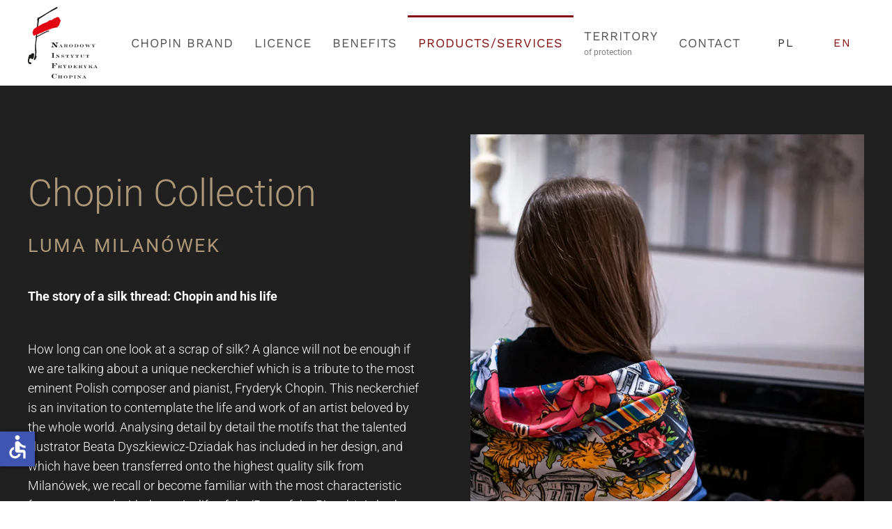

--- FILE ---
content_type: text/html; charset=utf-8
request_url: https://www.trademarkchopin.com/en/products-services?view=article&id=42&catid=2
body_size: 7164
content:
<!DOCTYPE html>
<html lang="en-gb" dir="ltr">
    <head>
        <meta name="viewport" content="width=device-width, initial-scale=1">
        <link rel="icon" href="/images/logo/nifc-ico.png" sizes="any">
                <link rel="apple-touch-icon" href="/images/logo/nifc-ico.png">
        <meta charset="utf-8">
	<base href="https://www.trademarkchopin.com/en/products-services">
	<meta name="author" content="Kulig">
	<meta name="description" content="Marka Chopin jest jedną z najatrakcyjniejszych wizytówek Polski. Kojarzona jest z wysoką jakością, prestiżem, doskonałością, elitarnością, renomą, uznaniem. Atr">
	<meta name="generator" content="Joomla! - Open Source Content Management">
	<title>LUMA Milanówek Silk</title>
	<link href="https://www.trademarkchopin.com/produkty/luma-milanowek-jedwab" rel="alternate" hreflang="pl-PL">
	<link href="https://www.trademarkchopin.com/en/products-services?view=article&amp;id=42&amp;catid=2" rel="alternate" hreflang="en-GB">
<link href="/media/vendor/joomla-custom-elements/css/joomla-alert.min.css?0.2.0" rel="stylesheet" />
	<link href="/media/mod_languages/css/template.min.css?3da3e96ea186a988a9fd17adadef6ede" rel="stylesheet" />
	<link href="/media/system/css/joomla-fontawesome.min.css?3.0.31" rel="stylesheet" as="style" onload="this.onload=null;this.rel='stylesheet'" />
	<link href="/templates/yootheme/css/theme.9.css?1746786299" rel="stylesheet" />
<script type="application/json" class="joomla-script-options new">{"joomla.jtext":{"ERROR":"Error","MESSAGE":"Message","NOTICE":"Notice","WARNING":"Warning","JCLOSE":"Close","JOK":"OK","JOPEN":"Open"},"system.paths":{"root":"","rootFull":"https:\/\/www.trademarkchopin.com\/","base":"","baseFull":"https:\/\/www.trademarkchopin.com\/"},"csrf.token":"62bc04d8372c782b5028cc29f5e26c00","accessibility-options":{"labels":{"menuTitle":"Accessibility Options","increaseText":"Increase Text Size","decreaseText":"Decrease Text Size","increaseTextSpacing":"Increase Text Spacing","decreaseTextSpacing":"Decrease Text Spacing","invertColors":"Invert Colours","grayHues":"Grey Hues","underlineLinks":"Underline Links","bigCursor":"Big Cursor","readingGuide":"Reading Guide","textToSpeech":"Text to Speech","speechToText":"Speech to Text","resetTitle":"Reset","closeTitle":"Close"},"icon":{"position":{"left":{"size":"0","units":"px"}},"useEmojis":false},"hotkeys":{"enabled":true,"helpTitles":true},"textToSpeechLang":["en-GB"],"speechToTextLang":["en-GB"]}}</script>
	<script src="/media/system/js/core.min.js?37ffe4186289eba9c5df81bea44080aff77b9684"></script>
	<script src="/media/system/js/messages-es5.min.js?c29829fd2432533d05b15b771f86c6637708bd9d" nomodule defer></script>
	<script src="/media/system/js/messages.min.js?7f7aa28ac8e8d42145850e8b45b3bc82ff9a6411" type="module"></script>
	<script src="/media/vendor/accessibility/js/accessibility.min.js?3.0.17" defer></script>
	<script src="/templates/yootheme/vendor/assets/uikit/dist/js/uikit.min.js?3.0.31"></script>
	<script src="/templates/yootheme/vendor/assets/uikit/dist/js/uikit-icons-horizon.min.js?3.0.31"></script>
	<script src="/templates/yootheme/js/theme.js?3.0.31"></script>
	<script type="module">window.addEventListener("load", function() {new Accessibility(Joomla.getOptions("accessibility-options") || {});});</script>
	<script>document.addEventListener('DOMContentLoaded', function() {
            Array.prototype.slice.call(document.querySelectorAll('a span[id^="cloak"]')).forEach(function(span) {
                span.innerText = span.textContent;
            });
        });</script>
	<link href="https://www.trademarkchopin.com/produkty/luma-milanowek-jedwab" rel="alternate" hreflang="x-default">
	<script>var $theme = {};</script>

    </head>
    <body class="">

        
        
        <div class="tm-page">

                        


<div class="tm-header-mobile uk-hidden@m" uk-header>


        <div uk-sticky cls-active="uk-navbar-sticky" sel-target=".uk-navbar-container">
    
        <div class="uk-navbar-container">

            <div class="uk-container uk-container-expand">
                <nav class="uk-navbar" uk-navbar="{&quot;container&quot;:&quot;.tm-header-mobile &gt; [uk-sticky]&quot;}">

                                        <div class="uk-navbar-left">

                        
                                                    <a uk-toggle aria-label="Open Menu" href="#tm-dialog-mobile" class="uk-navbar-toggle">

        
        <div uk-navbar-toggle-icon></div>

        
    </a>
                        
                    </div>
                    
                                        <div class="uk-navbar-center">

                                                    <a href="https://www.trademarkchopin.com/en/" aria-label="Back to home" class="uk-logo uk-navbar-item">
    <img alt="Narodowy Instytut Fryderyka Chopina - logo" loading="eager" width="118.73" height="41.45" src="/images/logo/brand-logo-fill.svg"></a>
                        
                        
                    </div>
                    
                    
                </nav>
            </div>

        </div>

        </div>
    




    
        <div id="tm-dialog-mobile" class="uk-modal-full" uk-modal>
        <div class="uk-modal-dialog uk-flex">

                        <button class="uk-modal-close-full uk-close-large" type="button" uk-close uk-toggle="cls: uk-modal-close-full uk-close-large uk-modal-close-default; mode: media; media: @s"></button>
            
            <div class="uk-modal-body uk-padding-large uk-margin-auto uk-flex uk-flex-column uk-box-sizing-content uk-width-auto@s" uk-height-viewport uk-toggle="{&quot;cls&quot;:&quot;uk-padding-large&quot;,&quot;mode&quot;:&quot;media&quot;,&quot;media&quot;:&quot;@s&quot;}">

                                <div class="uk-margin-auto-bottom uk-text-center">
                    
<div class="uk-grid uk-child-width-1-1" uk-grid>    <div>
<div class="uk-panel" id="module-115">

    
    
<div class="uk-margin-remove-last-child custom" ><div class="header_logo"><a title="NIFC" href="https://nifc.pl" target="_blank" rel="noopener noreferrer"><img style="width: 120px;" src="/images/logo/nifc-logo-en.svg" alt="NIFC" /></a></div></div>

</div>
</div>    <div>
<div class="uk-panel" id="module-108">

    
    
<ul class="uk-nav uk-nav-default uk-nav-center">
    
	<li class="item-163"><a href="/en/"> Chopin Brand</a></li>
	<li class="item-166 uk-parent"><a href="/en/licence"> Licence</a>
	<ul class="uk-nav-sub">

		<li class="item-182"><a href="/en/licence/application-form/submission/submission"> Application Form</a></li></ul></li>
	<li class="item-165"><a href="/en/benefits"> Benefits</a></li>
	<li class="item-164 uk-active uk-parent"><a href="/en/products-services"> Products/Services</a>
	<ul class="uk-nav-sub">

		<li class="item-184"><a href="/en/products-services/miraculum"> Miraculum Perfumes</a></li>
		<li class="item-185"><a href="/en/products-services/wierzynek"> Wierzynek Chocolates</a></li>
		<li class="item-186"><a href="/en/products-services/eko-gielda"> Eko Giełda Coffee</a></li>
		<li class="item-227"><a href="/en/products-services/ars-art"> Ars Art Clothes</a></li>
		<li class="item-218"><a href="/en/products-services/bogucice"> Bogucice Porcelain</a></li>
		<li class="item-221"><a href="/en/products-services/fc-kopernik"> FC Kopernik Gingerbread</a></li>
		<li class="item-222"><a href="/en/products-services/inner-tomar"> Inner-Tomar Pen</a></li>
		<li class="item-223"><a href="/en/products-services/bytom"> Bytom Clothes</a></li>
		<li class="item-249"><a href="/en/products-services/silkadore-collection"> Silkadore Silk</a></li>
		<li class="item-219"><a href="/en/products-services/comforty-sofa"> Comforty Sofa</a></li>
		<li class="item-220"><a href="/en/products-services/blonie"> Błonie Watch</a></li>
		<li class="item-254"><a href="/en/products-services/jewel-concept-jewellery"> Jewel Concept Jewellery</a></li>
		<li class="item-263"><a href="/en/products-services/vestel-refrigerator"> VESTEL REFRIGERATOR</a></li>
		<li class="item-286"><a href="/en/products-services/montblanc-pens"> Montblanc Pens</a></li></ul></li>
	<li class="item-167"><a href="/en/territory"><div>Territory<div class="uk-nav-subtitle"> of protection</div></div></a></li>
	<li class="item-168"><a href="/en/contact"> Contact</a></li></ul>

</div>
</div>    <div>
<div class="uk-panel" id="module-116">

    
    
<div class="uk-panel mod-languages">

    
    
        <ul class="uk-subnav">
                                            <li >
                    <a style="display: flex !important;" href="/pl/produkty/luma-milanowek-jedwab">
                                                    PL                                            </a>
                </li>
                                                            <li class="uk-active">
                    <a style="display: flex !important;" href="https://www.trademarkchopin.com/en/products-services?view=article&id=42&catid=2">
                                                    EN                                            </a>
                </li>
                                    </ul>

    
    
</div>

</div>
</div></div>
                </div>
                
                
            </div>

        </div>
    </div>
    
    

</div>





<div class="tm-header uk-visible@m" uk-header>



        <div uk-sticky media="@m" show-on-up animation="uk-animation-slide-top" cls-active="uk-navbar-sticky" sel-target=".uk-navbar-container">
    
        <div class="uk-navbar-container uk-navbar-primary">

            <div class="uk-container uk-container-expand">
                <nav class="uk-navbar" uk-navbar="{&quot;align&quot;:&quot;center&quot;,&quot;container&quot;:&quot;.tm-header &gt; [uk-sticky]&quot;,&quot;boundary&quot;:&quot;.tm-header .uk-navbar-container&quot;,&quot;dropbar&quot;:true,&quot;target-y&quot;:&quot;.tm-header .uk-navbar-container&quot;,&quot;dropbar-anchor&quot;:&quot;.tm-header .uk-navbar-container&quot;}">

                                        <div class="uk-navbar-left">

                                                    <a href="https://www.trademarkchopin.com/en/" aria-label="Back to home" class="uk-logo uk-navbar-item">
    <img alt="Narodowy Instytut Fryderyka Chopina - logo" loading="eager" width="100" height="103" src="/images/logo/nifc-logo-pl.svg"><img class="uk-logo-inverse" alt="Narodowy Instytut Fryderyka Chopina - logo" loading="eager" width="100" height="103" src="/images/logo/nifc-logo-pl-white.svg"></a>
                        
                        
                        
                    </div>
                    
                    
                                        <div class="uk-navbar-right">

                                                    
<ul class="uk-navbar-nav" id="module-105">
    
	<li class="item-163"><a href="/en/"> Chopin Brand</a></li>
	<li class="item-166 uk-parent"><a href="/en/licence"> Licence</a>
	<div class="uk-navbar-dropdown"><div class="uk-navbar-dropdown-grid uk-child-width-1-1" uk-grid><div><ul class="uk-nav uk-navbar-dropdown-nav">

		<li class="item-182"><a href="/en/licence/application-form/submission/submission"> Application Form</a></li></ul></div></div></div></li>
	<li class="item-165"><a href="/en/benefits"> Benefits</a></li>
	<li class="item-164 uk-active uk-parent"><a href="/en/products-services"> Products/Services</a>
	<div class="uk-navbar-dropdown"><div class="uk-navbar-dropdown-grid uk-child-width-1-1" uk-grid><div><ul class="uk-nav uk-navbar-dropdown-nav">

		<li class="item-184"><a href="/en/products-services/miraculum"> Miraculum Perfumes</a></li>
		<li class="item-185"><a href="/en/products-services/wierzynek"> Wierzynek Chocolates</a></li>
		<li class="item-186"><a href="/en/products-services/eko-gielda"> Eko Giełda Coffee</a></li>
		<li class="item-227"><a href="/en/products-services/ars-art"> Ars Art Clothes</a></li>
		<li class="item-218"><a href="/en/products-services/bogucice"> Bogucice Porcelain</a></li>
		<li class="item-221"><a href="/en/products-services/fc-kopernik"> FC Kopernik Gingerbread</a></li>
		<li class="item-222"><a href="/en/products-services/inner-tomar"> Inner-Tomar Pen</a></li>
		<li class="item-223"><a href="/en/products-services/bytom"> Bytom Clothes</a></li>
		<li class="item-249"><a href="/en/products-services/silkadore-collection"> Silkadore Silk</a></li>
		<li class="item-219"><a href="/en/products-services/comforty-sofa"> Comforty Sofa</a></li>
		<li class="item-220"><a href="/en/products-services/blonie"> Błonie Watch</a></li>
		<li class="item-254"><a href="/en/products-services/jewel-concept-jewellery"> Jewel Concept Jewellery</a></li>
		<li class="item-263"><a href="/en/products-services/vestel-refrigerator"> VESTEL REFRIGERATOR</a></li>
		<li class="item-286"><a href="/en/products-services/montblanc-pens"> Montblanc Pens</a></li></ul></div></div></div></li>
	<li class="item-167"><a href="/en/territory"><div>Territory<div class="uk-navbar-subtitle"> of protection</div></div></a></li>
	<li class="item-168"><a href="/en/contact"> Contact</a></li></ul>

<div class="uk-navbar-item uk-visible@l" id="module-106">

    
    
<div class="uk-panel mod-languages">

    
    
        <ul class="uk-subnav">
                                            <li >
                    <a style="display: flex !important;" href="/pl/produkty/luma-milanowek-jedwab">
                                                    PL                                            </a>
                </li>
                                                            <li class="uk-active">
                    <a style="display: flex !important;" href="https://www.trademarkchopin.com/en/products-services?view=article&id=42&catid=2">
                                                    EN                                            </a>
                </li>
                                    </ul>

    
    
</div>

</div>

                        
                                                    
                        
                    </div>
                    
                </nav>
            </div>

        </div>

        </div>
    







</div>

            
            

            
            <div id="system-message-container" aria-live="polite"></div>

            <!-- Builder #page -->
<div class="uk-section-secondary uk-section" uk-scrollspy="target: [uk-scrollspy-class]; cls: uk-animation-scale-up; delay: 200;">
    
        
        
        
            
                                <div class="uk-container">                
                    
                    <div class="uk-grid-margin uk-container uk-container-xlarge"><div class="tm-grid-expand uk-child-width-1-1" uk-grid>
<div class="uk-width-1-1@m">
    
        
            
            
            
                
                    
<div class="uk-panel uk-margin-remove-first-child uk-margin" uk-scrollspy-class>
    
        <div class="uk-child-width-expand uk-grid-large uk-flex-middle" uk-grid>            <div class="uk-width-1-2@m uk-flex-last@m"><picture>
<source type="image/webp" srcset="/templates/yootheme/cache/d4/DSC_0378_ok-d4f4e6f7.webp 760w, /templates/yootheme/cache/22/DSC_0378_ok-229fd457.webp 768w, /templates/yootheme/cache/cd/DSC_0378_ok-cd1b89e5.webp 800w" sizes="(min-width: 760px) 760px">
<img src="/templates/yootheme/cache/84/DSC_0378_ok-842d8044.jpeg" width="760" height="1143" class="el-image" alt="Jedwabna kolekcja CHOPIN" loading="lazy">
</picture></div>            <div class="uk-margin-remove-first-child">
                                    

        
                <h3 class="el-title uk-h1 uk-text-primary uk-margin-top uk-margin-remove-bottom">                        Chopin Collection                    </h3>        
                <div class="el-meta uk-h4 uk-text-primary uk-margin-top uk-margin-remove-bottom">LUMA MILANÓWEK</div>        
    
        
        
                <div class="el-content uk-panel uk-margin-medium-top"><p><strong>The story of a silk thread: Chopin and his life</strong></p>
<p><br /> How long can one look at a scrap of silk? A glance will not be enough if we are talking about a unique neckerchief which is a tribute to the most eminent Polish composer and pianist, Fryderyk Chopin. This neckerchief is an invitation to contemplate the life and work of an artist beloved by the whole world. Analysing detail by detail the motifs that the talented illustrator Beata Dyszkiewicz-Dziadak has included in her design, and which have been transferred onto the highest quality silk from Milanówek, we recall or become familiar with the most characteristic facts connected with the entire life of the ‘Poet of the Piano’. It is both an absorbing adventure and a lesson introducing us to the figure of a musical genius who lives not only in our memory.</p>
<p>Through his music, he ensured his immortality. His mazurkas, polonaises, nocturnes, etudes and other compositions still resound to this day in the most prestigious concert halls, in temples or in the private homes of music and culture lovers.</p></div>        
        
                <div class="uk-margin-medium-top"><a href="https://www.luma-milanowek.pl/kolekcja-muzyczna" target="_blank" class="el-link uk-button uk-button-text uk-button-large">MORE INFORMATION</a></div>        
                
            </div>        </div>

    
</div>
                
            
        
    
</div>
</div></div>
                                </div>
                
            
        
    
</div>

<div class="uk-section-default uk-section">
    
        
        
        
            
                                <div class="uk-container uk-container-xlarge">                
                    
                    <div class="tm-grid-expand uk-child-width-1-1 uk-grid-margin" uk-grid>
<div class="uk-width-1-1@m">
    
        
            
            
            
                
                    
<div class="uk-margin uk-text-center">
    <div class="uk-child-width-1-1 uk-child-width-1-2@m" uk-grid>        <div>
<div class="uk-light">
<div class="el-item uk-inline-clip uk-transition-toggle">
    
        

<picture>
<source type="image/webp" srcset="/templates/yootheme/cache/d6/chopin---pudeko_ok-d6fcff3b.webp 768w, /templates/yootheme/cache/e4/chopin---pudeko_ok-e468bed9.webp 1024w, /templates/yootheme/cache/c5/chopin---pudeko_ok-c5a2eb69.webp 1170w" sizes="(min-width: 1170px) 1170px">
<img src="/templates/yootheme/cache/74/chopin---pudeko_ok-74a40f23.jpeg" width="1170" height="1125" alt="Jedwabna Apaszka" loading="lazy" class="el-image uk-transition-opaque">
</picture>

        
                <div class="uk-overlay-primary uk-transition-fade uk-position-cover"></div>        
        
    
</div>
</div></div>        <div>
<div class="uk-light">
<div class="el-item uk-inline-clip uk-transition-toggle">
    
        

<picture>
<source type="image/webp" srcset="/templates/yootheme/cache/20/Chopin-nowy-3_ok-20816e6a.webp 768w, /templates/yootheme/cache/55/Chopin-nowy-3_ok-55fdeeb7.webp 1024w, /templates/yootheme/cache/96/Chopin-nowy-3_ok-9631da34.webp 1200w" sizes="(min-width: 1200px) 1200px">
<img src="/templates/yootheme/cache/3a/Chopin-nowy-3_ok-3a39cda2.jpeg" width="1200" height="1188" alt="Jedwabna Apaszka" loading="lazy" class="el-image uk-transition-opaque">
</picture>

        
                <div class="uk-overlay-primary uk-transition-fade uk-position-cover"></div>        
        
    
</div>
</div></div>        <div>
<div class="uk-light">
<div class="el-item uk-inline-clip uk-transition-toggle">
    
        

<picture>
<source type="image/webp" srcset="/templates/yootheme/cache/95/DSC_0389_ok-95d6d06b.webp 768w, /templates/yootheme/cache/14/DSC_0389_ok-14af355f.webp 1024w, /templates/yootheme/cache/b6/DSC_0389_ok-b62d220c.webp 1200w" sizes="(min-width: 1200px) 1200px">
<img src="/templates/yootheme/cache/c8/DSC_0389_ok-c807ef91.jpeg" width="1200" height="798" alt loading="lazy" class="el-image uk-transition-opaque">
</picture>

        
                <div class="uk-overlay-primary uk-transition-fade uk-position-cover"></div>        
        
    
</div>
</div></div>        <div>
<div class="uk-light">
<div class="el-item uk-inline-clip uk-transition-toggle">
    
        

<picture>
<source type="image/webp" srcset="/templates/yootheme/cache/66/DSC_0666_ok-66d4e13c.webp 768w, /templates/yootheme/cache/e1/DSC_0666_ok-e153f339.webp 1024w, /templates/yootheme/cache/d2/DSC_0666_ok-d22b1160.webp 1200w" sizes="(min-width: 1200px) 1200px">
<img src="/templates/yootheme/cache/d0/DSC_0666_ok-d0ecc37a.jpeg" width="1200" height="798" alt="Jedwabna Apaszka" loading="lazy" class="el-image uk-transition-opaque">
</picture>

        
                <div class="uk-overlay-primary uk-transition-fade uk-position-cover"></div>        
        
    
</div>
</div></div>        </div>

</div>

                
            
        
    
</div>
</div>
                                </div>
                
            
        
    
</div>

<div class="uk-section-muted uk-section">
    
        
        
        
            
                                <div class="uk-container uk-container-small">                
                    
                    <div class="tm-grid-expand uk-child-width-1-1 uk-grid-margin" uk-grid>
<div class="uk-width-1-1@m">
    
        
            
            
            
                
                    
<h2 class="uk-heading-small uk-heading-line uk-text-center">        <span>LUMA MILANÓWEK SILK</span>
    </h2><div class="uk-panel uk-margin uk-width-xlarge uk-margin-auto"><p>The silk neckerchief can be a trademark of those who are particularly fond of Chopin’s work. His works are synonymous with Polishness, going far beyond just music. These melodies united Poles at important moments, gave patriotic meaning to events, poured encouragement into hearts and told of the Polish soul. Music that remains Poland’s ambassador to the world to this day. Chopin lives in us, which we can emphasise in various ways. One of them is a silk neckerchief filled with meanings and motifs from his life.</p></div><hr class="uk-divider-icon uk-width-xlarge uk-margin-auto"><div class="uk-panel uk-margin uk-width-xlarge uk-margin-auto"><p>The license for the CHOPIN Silk Collection was given to Luma Milanówek company in 2022.</p></div>
<div class="uk-margin uk-width-xlarge uk-margin-auto uk-text-right">
    
    
        
        
<a class="el-content uk-button uk-button-secondary uk-flex-inline uk-flex-center uk-flex-middle" href="/en/products-services">
    
        PRODUCTS    
        <span class="uk-margin-small-left" uk-icon="arrow-left"></span>    
</a>


        
    
    
</div>

                
            
        
    
</div>
</div>
                                </div>
                
            
        
    
</div>


            
            

            <!-- Builder #footer -->
<div class="uk-section-secondary uk-section uk-section-large">
    
        
        
        
            
                                <div class="uk-container">                
                    
                    <div class="tm-grid-expand uk-grid-large uk-margin-large" uk-grid uk-height-match="target: .uk-card">
<div class="uk-width-1-4@m">
    
        
            
            
            
                
                    
<div class="uk-panel">
    
    
<div class="uk-margin-remove-last-child custom" ><div class="header_logo uk-text-center"><a title="NIFC" href="https://nifc.pl" target="_blank" rel="noopener noreferrer"><img style="width: 140px;" src="/images/logo/nifc-logo-en-white.svg" alt="NIFC" /></a></div></div>

</div>

                
            
        
    
</div>

<div class="uk-grid-item-match uk-flex-bottom uk-width-3-4@m">
    
        
            
            
                        <div class="uk-panel uk-width-1-1">            
                
                    
<div class="uk-panel uk-visible@m">
    
    
<ul class="uk-navbar-nav" id="module-105">
    
	<li class="item-163"><a href="/en/"> Chopin Brand</a></li>
	<li class="item-166 uk-parent"><a href="/en/licence"> Licence</a>
	<div class="uk-navbar-dropdown"><div class="uk-navbar-dropdown-grid uk-child-width-1-1" uk-grid><div><ul class="uk-nav uk-navbar-dropdown-nav">

		<li class="item-182"><a href="/en/licence/application-form/submission/submission"> Application Form</a></li></ul></div></div></div></li>
	<li class="item-165"><a href="/en/benefits"> Benefits</a></li>
	<li class="item-164 uk-active uk-parent"><a href="/en/products-services"> Products/Services</a>
	<div class="uk-navbar-dropdown"><div class="uk-navbar-dropdown-grid uk-child-width-1-1" uk-grid><div><ul class="uk-nav uk-navbar-dropdown-nav">

		<li class="item-184"><a href="/en/products-services/miraculum"> Miraculum Perfumes</a></li>
		<li class="item-185"><a href="/en/products-services/wierzynek"> Wierzynek Chocolates</a></li>
		<li class="item-186"><a href="/en/products-services/eko-gielda"> Eko Giełda Coffee</a></li>
		<li class="item-227"><a href="/en/products-services/ars-art"> Ars Art Clothes</a></li>
		<li class="item-218"><a href="/en/products-services/bogucice"> Bogucice Porcelain</a></li>
		<li class="item-221"><a href="/en/products-services/fc-kopernik"> FC Kopernik Gingerbread</a></li>
		<li class="item-222"><a href="/en/products-services/inner-tomar"> Inner-Tomar Pen</a></li>
		<li class="item-223"><a href="/en/products-services/bytom"> Bytom Clothes</a></li>
		<li class="item-249"><a href="/en/products-services/silkadore-collection"> Silkadore Silk</a></li>
		<li class="item-219"><a href="/en/products-services/comforty-sofa"> Comforty Sofa</a></li>
		<li class="item-220"><a href="/en/products-services/blonie"> Błonie Watch</a></li>
		<li class="item-254"><a href="/en/products-services/jewel-concept-jewellery"> Jewel Concept Jewellery</a></li>
		<li class="item-263"><a href="/en/products-services/vestel-refrigerator"> VESTEL REFRIGERATOR</a></li>
		<li class="item-286"><a href="/en/products-services/montblanc-pens"> Montblanc Pens</a></li></ul></div></div></div></li>
	<li class="item-167"><a href="/en/territory"><div>Territory<div class="uk-navbar-subtitle"> of protection</div></div></a></li>
	<li class="item-168"><a href="/en/contact"> Contact</a></li></ul>

</div>

<div class="uk-margin">
    
    
        
        
<a class="el-content uk-button uk-button-text uk-button-small" title="Deklaracja dostępności" href="/images/Deklaracja_dostepnosci.pdf" target="_blank">
    
        DEKLARACJA DOSTĘPNOŚCI    
    
</a>


        
    
    
</div>

                
                        </div>
            
        
    
</div>
</div><div class="tm-grid-expand uk-grid-large uk-margin" uk-grid>
<div class="uk-width-1-4@m">
    
        
            
            
            
                
                    <div><div id="social_linksHtml" class="soclinks uk-margin uk-text-center">    <div class="uk-child-width-auto uk-grid-small uk-flex-inline uk-grid uk-grid-stack" uk-grid="">
            <div>
<a title="Facebook Page" aria-label="Facebook Page" name="Facebook Page" class="el-link uk-icon-button" href="https://www.facebook.com/Narodowy-Instytut-Fryderyka-Chopina-1570915943228919/" target="_blank" rel="noreferrer"><span uk-icon="icon: facebook;" class="uk-icon"><svg width="20" height="20" viewBox="0 0 20 20" xmlns="http://www.w3.org/2000/svg"><path d="M11,10h2.6l0.4-3H11V5.3c0-0.9,0.2-1.5,1.5-1.5H14V1.1c-0.3,0-1-0.1-2.1-0.1C9.6,1,8,2.4,8,5v2H5.5v3H8v8h3V10z"></path></svg></span></a></div>
            <div>
<a title="Twitter Feed" aria-label="Twitter Feed" name="Twitter Feed" class="el-link uk-icon-button" href="https://twitter.com/chopininstitute" target="_blank" rel="noreferrer"><span uk-icon="icon: twitter;" class="uk-icon"><svg width="20" height="20" viewBox="0 0 20 20" xmlns="http://www.w3.org/2000/svg"><path d="M19,4.74 C18.339,5.029 17.626,5.229 16.881,5.32 C17.644,4.86 18.227,4.139 18.503,3.28 C17.79,3.7 17.001,4.009 16.159,4.17 C15.485,3.45 14.526,3 13.464,3 C11.423,3 9.771,4.66 9.771,6.7 C9.771,6.99 9.804,7.269 9.868,7.539 C6.795,7.38 4.076,5.919 2.254,3.679 C1.936,4.219 1.754,4.86 1.754,5.539 C1.754,6.82 2.405,7.95 3.397,8.61 C2.79,8.589 2.22,8.429 1.723,8.149 L1.723,8.189 C1.723,9.978 2.997,11.478 4.686,11.82 C4.376,11.899 4.049,11.939 3.713,11.939 C3.475,11.939 3.245,11.919 3.018,11.88 C3.49,13.349 4.852,14.419 6.469,14.449 C5.205,15.429 3.612,16.019 1.882,16.019 C1.583,16.019 1.29,16.009 1,15.969 C2.635,17.019 4.576,17.629 6.662,17.629 C13.454,17.629 17.17,12 17.17,7.129 C17.17,6.969 17.166,6.809 17.157,6.649 C17.879,6.129 18.504,5.478 19,4.74"></path></svg></span></a></div>
            <div>
<a title="Youtube Channel" aria-label="Youtube Channel" name="Youtube Channel" class="el-link uk-icon-button" href="https://www.youtube.com/channel/UCSTXol20Q01Uj-U5Yp3IqFg" target="_blank" rel="noreferrer"><span uk-icon="icon: youtube;" class="uk-icon"><svg width="20" height="20" viewBox="0 0 20 20" xmlns="http://www.w3.org/2000/svg"><path d="M15,4.1c1,0.1,2.3,0,3,0.8c0.8,0.8,0.9,2.1,0.9,3.1C19,9.2,19,10.9,19,12c-0.1,1.1,0,2.4-0.5,3.4c-0.5,1.1-1.4,1.5-2.5,1.6 c-1.2,0.1-8.6,0.1-11,0c-1.1-0.1-2.4-0.1-3.2-1c-0.7-0.8-0.7-2-0.8-3C1,11.8,1,10.1,1,8.9c0-1.1,0-2.4,0.5-3.4C2,4.5,3,4.3,4.1,4.2 C5.3,4.1,12.6,4,15,4.1z M8,7.5v6l5.5-3L8,7.5z"></path></svg></span></a></div>
    
    </div>
</div>
                
            
</div>
                
            
        
    
</div>

<div class="uk-width-1-2@m">
    
        
            
            
            
                
                    <div class="uk-panel uk-text-primary uk-margin uk-text-center">© Narodowy Instytut Fryderyka Chopina 2003-2021</div>
                
            
        
    
</div>

<div class="uk-width-1-4@m">
    
        
            
            
            
                
                    
<div class="uk-margin uk-text-left@m uk-text-center"><a href="#" title="Scroll to top" uk-totop uk-scroll aria-label="Back to top"></a></div>
                
            
        
    
</div>
</div>
                                </div>
                
            
        
    
</div>

        </div>

        
        

    </body>
</html>


--- FILE ---
content_type: image/svg+xml
request_url: https://www.trademarkchopin.com/images/logo/nifc-logo-pl.svg
body_size: 21104
content:
<svg xmlns="http://www.w3.org/2000/svg" width="50.39mm" height="52mm" viewBox="0 0 142.85 147.4"><title>nifc-logo-pl</title><g id="Layer_2" data-name="Layer 2"><g id="Layer_1-2" data-name="Layer 1"><path d="M16,61.5l.59-.28c0-.26,0-.52,0-.77.17-3.45.11-6.17.2-10.06,0,0,.44-3,.45-3.06.53-2.16,1-4.42,1.31-6.54.4-3.73.74-6.79,1-9.2a17.12,17.12,0,0,0,0-1.87h-.06V28.58c-.09-1.1-.23-2-.21-2.81a9.29,9.29,0,0,1,.19-1.32v-.33h.07A3.76,3.76,0,0,1,20.75,22l.19-.1v-.08h.29a.94.94,0,0,1,.41,0h.09A1,1,0,0,1,22,22c4-2.13,11-6.31,17.93-10.49A185.09,185.09,0,0,1,57,1.32,14.85,14.85,0,0,1,58.53.25L58.8.11A1.06,1.06,0,0,1,60.27.7c.12.22.57.41.61.64-.28.73-.43,1.25-.7,1.38-1.76,1.09-6.55,3.41-13.84,7.33-2.33,1.35-3.27,1.89-4.91,2.87a22.64,22.64,0,0,1-3.81,2.35c-3.63,2.48-7.26,4.9-10.14,6.61V22h-.22l-.08,0-3.59,2.51v.17h-.25l-.11.08v.12h-.17l-.12.08a6.68,6.68,0,0,0-.14.84V27h-.1c-.07.67-.18,1.46-.3,2.33v.79h-.1c-.05.32-.09.66-.13,1-.38,2.93-.85,6.6-1.65,10.64-.29,1.91-.71,3.85-1.17,5.88-.1,3.88-.77,8-.49,12.48h0c1.91-1,3.91-2.1,5.95-3.24,5.55-3.09,11.41-6.35,17-7.94v-.07h.26l.27-.08c.43-.11.86-.23,1.09.63a1,1,0,0,1,0,.71v.3H43l-.08,0v.21a.06.06,0,0,1-.06.06H42l-.31.09v.08h-.27l-.36.12v.14h-.41l-1,.35v.12h-.31l-.32.12v.07l-.19.06C34.47,53.76,30,56,25.68,58.38,23.34,59.69,21,61,18.83,62.08v.1h-.2c-.11,1-.21,2-.31,3.05s-.23,2-.37,3v.57h-.09c-.06.42-.12.85-.19,1.27v.6h-.09l-.21,1.4v.5H17.3c-.07.47-.14,1-.19,1.43v.59H17c-.06.52-.12,1.05-.16,1.59h0V78.1h0c.05,1.21.12,2.55.06,3.56a27.71,27.71,0,0,0,.19,4.12l.09,1.15a2.43,2.43,0,0,1,0,.35h.14V89a37.4,37.4,0,0,1-.18,7.87V97.9h-.13s0,.1,0,.14a14.91,14.91,0,0,1-.47,2.63c.09,0,.14.18.22.22a1.41,1.41,0,0,1,1,.72,2.43,2.43,0,0,1-.34,2l0,.07v.45h-.18c-.15.38-.35.8-.59,1.27v.24h-.12c0,.23-.1.45-.15.64v.31h-.1a4,4,0,0,1-.41.83v.16h-.12a4.66,4.66,0,0,1-.58.59v.19H15a.41.41,0,0,0-.07.11c-.2.4-.62.57-1.5,1-.32.08-.63-.15-.86-.53h-.08v-.12a3.48,3.48,0,0,1-.21-.48c-.06-.38.3-.74.27-1.2a3.86,3.86,0,0,0,.25-.65l-.1-.25.2-.08.12-.43v-.68h.16c.05-.21.1-.42.15-.65V104h.09c0-.23.1-.47.16-.72.11-.51.27-1.08.45-1.7v-.39h.11a18.23,18.23,0,0,0,.67-3.48s.15-1.1.16-1.11c.14-1.25-.06-1.51,0-2.78,0-.42,0-.84-.07-1.28h-.07v-1c-.07-.86-.15-1.74-.19-2.64H14.5V86.48c0-.31,0-.75,0-1.09l0-4c.05-1.4.35-2.74.33-4.11,0,0,.29-1.93.31-2.3.26-3.8.78-5.65,1.17-9.8.07-.7.12-1.37.18-2-.31.09-.6,0-.88-.55-.38-.8,0-1,.43-1.17ZM6.23,97.81h.11l.1-.07v-.18h.21l.15-.15a7.53,7.53,0,0,1,.62-1.28,5,5,0,0,1,2.36-.78l1.07.11c.42.19,1,.27,1.36.43a7.18,7.18,0,0,1,.65,1,4.12,4.12,0,0,1-.17,2.75c-.1.63-.21,1.27-.32,1.9v.54h-.09L12,103.68c0,.14-.09.28-.13.42v.52h-.15a9.52,9.52,0,0,1-.34.94v.15h-.07c-.06.13-.13.25-.2.37v.13H11a3.4,3.4,0,0,1-.85.84,2,2,0,0,1-1.24.36v0H8.44v-.15l-.89-.55H7.41v-.08l-.69-.43H6.46V106l-.12-.09H6v-.17a1.79,1.79,0,0,0-.92,0,1.77,1.77,0,0,0-.54,0V106H4.15l-.12.1v.12H3.91a1.49,1.49,0,0,0-.31.63A14.63,14.63,0,0,0,3,108.62v.29H3c-.06.26-.12.55-.19.87v.4H2.69q0,.19-.09.42c0,.7,0,1.31,0,1.9a1.28,1.28,0,0,0,.09.53H2.8v.21h0a1.6,1.6,0,0,1,.08.26h.18v.12a11.17,11.17,0,0,0,2,.14l.36.22h.18V114H5.57l.32.19h.17v.11a2.28,2.28,0,0,1,.81.9,2.09,2.09,0,0,1,.1.6,1.21,1.21,0,0,1-.1,1.09.22.22,0,0,0,0,.08h0v.4h0a.67.67,0,0,1,0,.24c-.4,0-1,.13-1.47.15s-.72-.07-1.08-.11H3.67v-.07H3.54a4.89,4.89,0,0,1-1.92-1.25H1.43v-.2l-.36-.43a.6.6,0,0,0-.08-.08H.92v-.08c-.16-.14-.36-.31-.21-.39a7.63,7.63,0,0,1-.66-2.51,17,17,0,0,1,.06-3.16,13.69,13.69,0,0,1,.67-3.17c0-.36,0-.71.08-1.06v-.49H.92a14.16,14.16,0,0,1,.31-1.55,4.06,4.06,0,0,1,.85-1.5,3.32,3.32,0,0,1,.69-2.69c.07-.12,0-.26.12-.37.47-.06,1-.19,1.53-.28v-.07h.44l.34,0,.46-.16v-.09h.22a2.31,2.31,0,0,0,.35-.18v-.07Z" fill="#1d1d1b"/><path d="M18.19,41.2c-.56.34-.94.91-1.48,1.27-.14.1-.35,0-.51.08a2.44,2.44,0,0,0-.89.5c-.39.4-.53,1-.94,1.39-.18.17-.51.08-.74.19a4.88,4.88,0,0,0-1.09.66c-.12.1-.11.29-.19.42s-.3.33-.43.5a4.16,4.16,0,0,0-.86,1.16c-.19.58,0,1.25-.12,1.85,0,.11-.29,0-.35.07s0,.44-.08.62-.52.37-.62.66a6.46,6.46,0,0,0-.15,1.65,4,4,0,0,0,0,1,5.39,5.39,0,0,0,.39,1.28c.08.22.26.38.27.61s-.34.54-.23.81a10.75,10.75,0,0,0,.81,1.54A4.61,4.61,0,0,0,12,58.7a.77.77,0,0,0,.59.23c.7-.18,1.34-.25,2-.42s1.2-.93,2.1-1.28a17.81,17.81,0,0,1,2.53-.92c.8-.17,1.68.09,2.46-.16.26-.08.17-.56.39-.73a7,7,0,0,1,1.83-1c.76-.28,1.69-.15,2.38-.58a22.31,22.31,0,0,1,2.57-1c1.48-.77,2.7-1.69,4.13-2.28a23.52,23.52,0,0,1,3.58-1.38,24.88,24.88,0,0,0,2.73-.89,37.8,37.8,0,0,0,3.55-1.46c.26-.14.34-.54.62-.62.65-.19,1.38,0,2-.16.33-.09.48-.54.82-.65s.86.2,1.16,0,.76-1,1.6-1.31A39.65,39.65,0,0,1,54,43.4c.38-.07.6-.54,1-.62,1.52-.34,3.12-.26,4.63-.62a2.81,2.81,0,0,0,1.06-.73,5.94,5.94,0,0,0,1.17-1,19.09,19.09,0,0,1,2.37-3.12c.33-.33-.23-1,0-1.39.12-.26.72,0,.82-.31.27-.75,0-1.62.16-2.39.08-.34.52-.49.66-.81.22-.5.22-1.06.39-1.58s.41-.83.55-1.27c.23-.76.59-1.68.07-2.43-.4-.57-1.3-.76-1.59-1.46s.09-1.26-.16-1.85a10.4,10.4,0,0,0-1.64-2.24c-.27-.32-.85,0-1.24-.19s-.4-.43-.67-.54a1.33,1.33,0,0,0-.66,0,14.14,14.14,0,0,0-1.56.27,3.38,3.38,0,0,0-.7.23,36.61,36.61,0,0,0-3.35,2c-.18.1-.4-.33-.58-.24-.68.35-1.34.61-2.07,1-.24.12,0,.61-.23.77s-.77.06-1.09.23c-1.24.65-2.22,1.77-3.55,2.2-1.14.36-2.46-.32-3.59.07-.69.24-.85,1.22-1.44,1.66-.21.16-.58-.09-.82,0-.52.3-.85.87-1.36,1.19a23.07,23.07,0,0,1-3.12,1.62,21.31,21.31,0,0,1-2.18.84,15.62,15.62,0,0,0-4.4,2c-.38.29-1-.12-1.44.11-.82.46-1.31,1.36-2.11,1.85-.29.18-.72-.1-1,.08s-.51.88-.94,1.12-.69-.2-1,0c-1.16.65-2.15,1.5-3.27,2.08-.94.48-1.95.81-2.85,1.35Z" fill="#e30613" fill-rule="evenodd"/><polygon points="50.7 74.59 50.7 80.67 52.21 82.54 53.4 82.54 53.4 82.86 47.68 82.86 47.68 82.54 48.84 82.54 50.32 80.67 50.32 74.16 49.97 73.79 47.68 73.79 47.68 73.46 52.92 73.46 59.14 81.1 59.14 75.59 57.76 73.79 56.62 73.79 56.62 73.46 62.06 73.46 62.06 73.79 60.92 73.79 59.51 75.59 59.51 82.86 57.49 82.86 50.7 74.59 50.7 74.59" fill="#1d1d1b"/><path d="M50.7,74.59v6.08l1.51,1.87H53.4v.33H47.68v-.33h1.16l1.48-1.87V74.16L50,73.79H47.68v-.33h5.24l6.22,7.64V75.59l-1.38-1.8H56.62v-.33h5.44v.33H60.92l-1.42,1.8v7.28h-2L50.7,74.59Zm2.2,28.53v-7l.85-.86h1.32v-.33H48.2v.33h1.32l.84.86v7l-.84.85H48.2v.33h6.87V104H53.75l-.85-.85Zm-4.74,22.62h7.42v-.33h-2l-.65-.85v-3.72h1.34L56,122.93h.24v-4.48H56l-1.77,2H52.88v-3l.65-.83h3.55l2.55,3.53h.22l-.15-3.88H48.16v.33h1.32l.86.85v7l-.86.85H48.16v.33Zm10.47,17.47a4,4,0,0,1-1.19,2.66,3.66,3.66,0,0,1-2.65,1,2.7,2.7,0,0,1-2.4-1,6.58,6.58,0,0,1-.7-3.58,6.27,6.27,0,0,1,.72-3.38,2.47,2.47,0,0,1,2.22-1.1,3.53,3.53,0,0,1,2.49,1,5.94,5.94,0,0,1,1.55,2.82h.25V137.5h-.25l-1.32.93a4.18,4.18,0,0,0-1.32-.7,5.35,5.35,0,0,0-1.65-.23,5.71,5.71,0,0,0-4,1.43,4.63,4.63,0,0,0-1.59,3.59,4.44,4.44,0,0,0,1.57,3.5,5.8,5.8,0,0,0,4,1.38,4.74,4.74,0,0,0,3.29-1.14,4.37,4.37,0,0,0,1.41-3Zm6.89-62.74,1.07-2h.12l1,2Zm-2.39,2.39h2.81v-.24h-.66l-.44-.89.55-1h2.48l.75,1.37-.25.51h-1v.24h4.3v-.24h-.27L71,82.46l-.55-.29L67.53,77h-.38l-2.34,4.23a3.64,3.64,0,0,1-.81,1,1.33,1.33,0,0,1-.84.39h0v.24Zm10.29,0H77.7v-.24H77l-.49-.56V79.94H77a1.45,1.45,0,0,1,1.19.56,7.67,7.67,0,0,1,1,2.36H82v-.24a2.17,2.17,0,0,1-.75-.18.78.78,0,0,1-.38-.38l-.7-1.48-.77-.14c-.24-.06-.48-.12-.7-.19L78.57,80l.2-.22a4.86,4.86,0,0,0,1.93-.42,1,1,0,0,0,.63-.95,1.14,1.14,0,0,0-.74-1A5,5,0,0,0,78.44,77h-5v.26h.92l.48.56v4.21l-.48.56h-.92v.24ZM76.5,79.7V77.85L77,77.3h.92a1.93,1.93,0,0,1,1.18.31,1,1,0,0,1,.41.87,1,1,0,0,1-.56.93,4.22,4.22,0,0,1-1.81.29Zm9.83.26a3.74,3.74,0,0,1,.48-2.14,1.66,1.66,0,0,1,1.49-.68,1.72,1.72,0,0,1,1.51.68A3.7,3.7,0,0,1,90.3,80a3.63,3.63,0,0,1-.49,2.12,1.7,1.7,0,0,1-1.51.68,1.68,1.68,0,0,1-1.49-.67A3.73,3.73,0,0,1,86.33,80Zm-1.88,0a2.75,2.75,0,0,0,1.1,2.2,4.69,4.69,0,0,0,5.51,0,2.74,2.74,0,0,0,0-4.39,4.73,4.73,0,0,0-5.51,0A2.73,2.73,0,0,0,84.45,80ZM98,82V77.87l.47-.57h.78a2.32,2.32,0,0,1,1.8.59,3,3,0,0,1,.53,2,3.4,3.4,0,0,1-.5,2.11,2.12,2.12,0,0,1-1.72.6H98.5L98,82Zm-3,.84h4a9.33,9.33,0,0,0,1.66-.11,4.13,4.13,0,0,0,1.11-.35,3.38,3.38,0,0,0,1.26-1.05,2.4,2.4,0,0,0,.45-1.39,2.47,2.47,0,0,0-1.1-2.19A5.87,5.87,0,0,0,99.18,77H95.05v.26h.8l.48.59V82l-.48.6h-.8v.24Zm13.5-2.9a3.74,3.74,0,0,1,.48-2.14,1.66,1.66,0,0,1,1.49-.68,1.72,1.72,0,0,1,1.51.68,3.7,3.7,0,0,1,.49,2.14,3.63,3.63,0,0,1-.49,2.12,1.7,1.7,0,0,1-1.51.68,1.68,1.68,0,0,1-1.49-.67,3.73,3.73,0,0,1-.48-2.13Zm-1.88,0a2.75,2.75,0,0,0,1.1,2.2,4.69,4.69,0,0,0,5.51,0,2.74,2.74,0,0,0,0-4.39,4.73,4.73,0,0,0-5.51,0,2.73,2.73,0,0,0-1.1,2.21Zm14.21,3.09h.23l1.83-4,2,4h.24l2.58-5,.58-.78h.5V77h-2.47v.26h.6l.47.78-1.63,3.17L123.72,77h-.19l-1.86,4.13-1.37-3,.55-.83h.66V77h-4.37v.26h.52l.82.81,2.4,5Zm14.47-1v-1.5L137,78.14l1.05-.85h.7V77H135.5v.26H136l.71.85-1.54,2.18-1.4-2.44.36-.59h.45V77h-3.84v.26h.66l.53.59L133.73,81V82l-.5.6h-.91v.24h4.43v-.24h-.92l-.48-.6ZM57.07,104.3h3.45v-.24h-1l-.73-1V99.66l5.07,4.64h.43V99.66l.69-.93h.8v-.26h-3.4v.26h.93l.71.93v2.64l-4.2-3.83H57.07v.26h1l.5.38v3.94l-.75,1h-.72v.24Zm11.48.12h.17l.72-.58a7.54,7.54,0,0,0,1.31.48,4.85,4.85,0,0,0,1.24.16,2.71,2.71,0,0,0,1.74-.52,1.65,1.65,0,0,0,.66-1.36,1.56,1.56,0,0,0-.67-1.37,5.13,5.13,0,0,0-2.27-.65h0c-1.45-.17-2.17-.52-2.17-1a.8.8,0,0,1,.44-.71,2.39,2.39,0,0,1,1.23-.27,3.59,3.59,0,0,1,1.65.39,3.43,3.43,0,0,1,1.22,1.15H74V98.35h-.29l-.55.51a4.82,4.82,0,0,0-1.1-.42,5.28,5.28,0,0,0-1.21-.14,2.8,2.8,0,0,0-1.77.52,1.58,1.58,0,0,0-.67,1.32,1.48,1.48,0,0,0,.71,1.35,8.15,8.15,0,0,0,2.93.68,3.46,3.46,0,0,1,1.25.32.68.68,0,0,1,.33.62.91.91,0,0,1-.48.79,2.2,2.2,0,0,1-1.25.31,3.72,3.72,0,0,1-1.92-.5,3.06,3.06,0,0,1-1.26-1.34h-.17v2Zm15.84-6H77.57v2.78h.18l1.19-2.52h1.2v4.77l-.49.56H78.41v.24h5.14v-.24H82.31l-.49-.56V98.73H83l1.17,2.52h.18V98.47Zm7.23,5V102l1.69-2.39,1-.84h.7v-.26H91.77v.26h.49l.7.84-1.54,2.18L90,99.31l.36-.58h.45v-.26H87v.26h.66l.53.58L90,102.39v1.07l-.5.6h-.91v.24H93v-.24H92.1l-.48-.6Zm12.61-5H97.41v2.78h.18l1.2-2.52H100v4.77l-.49.56H98.26v.24h5.13v-.24h-1.24l-.49-.56V98.73h1.22l1.17,2.52h.18V98.47Zm3,.26h.8l.48.58v2.4a2.79,2.79,0,0,0,.69,2.18,3.65,3.65,0,0,0,2.39.59,3.78,3.78,0,0,0,2.37-.58,2.32,2.32,0,0,0,.72-1.9V99.81l1-1.08h.51v-.26h-3.69v.26h.86l1,1.08v2.12a2.2,2.2,0,0,1-.55,1.69,2.66,2.66,0,0,1-1.82.51,1.85,1.85,0,0,1-1.37-.44,2,2,0,0,1-.43-1.46V99.31l.48-.58h.53v-.26h-4v.26Zm18.54-.26h-6.83v2.78h.18l1.2-2.52h1.19v4.77l-.49.56h-1.23v.24h5.13v-.24h-1.24l-.49-.56V98.73h1.22l1.17,2.52h.19V98.47ZM61.62,125.74H65.9v-.25h-.71l-.49-.56v-2.11h.49a1.46,1.46,0,0,1,1.19.55,7.9,7.9,0,0,1,1,2.37h2.75v-.25a2.17,2.17,0,0,1-.75-.18.8.8,0,0,1-.39-.38l-.69-1.48-.77-.14c-.24,0-.48-.12-.71-.19l-.07-.23.2-.21a4.83,4.83,0,0,0,1.93-.43,1,1,0,0,0,.63-.94,1.12,1.12,0,0,0-.74-1,4.86,4.86,0,0,0-2.15-.37h-5v.26h.92l.48.56v4.21l-.48.56h-.92v.25Zm3.08-3.17v-1.85l.49-.55h.92a2,2,0,0,1,1.18.31,1,1,0,0,1,.41.87,1,1,0,0,1-.56.93,4.07,4.07,0,0,1-1.81.29Zm11.71,2.32v-1.5L78.09,121l1-.85h.7v-.26H76.56v.26H77l.71.85-1.54,2.18-1.4-2.44.36-.59h.45v-.26H71.78v.26h.67l.52.59,1.81,3.07v1.07l-.5.6h-.9v.25h4.43v-.25h-.92l-.48-.6Zm8.44,0v-4.14l.48-.58h.77a2.34,2.34,0,0,1,1.81.59,3,3,0,0,1,.52,2,3.38,3.38,0,0,1-.5,2.11,2.11,2.11,0,0,1-1.71.6h-.89l-.48-.59Zm-3,.85h4a10.3,10.3,0,0,0,1.66-.11,3.71,3.71,0,0,0,1.11-.36,3.4,3.4,0,0,0,1.27-1,2.38,2.38,0,0,0,.45-1.39,2.46,2.46,0,0,0-1.1-2.18A5.84,5.84,0,0,0,86,119.9H81.88v.26h.8l.48.59v4.14l-.48.6h-.8v.25Zm11.14,0h7.72l.15-2.58h-.18L99,125.45H96.7l-.45-.51V123h1.16l.9,1.37h.19v-3h-.19l-.9,1.35H96.25v-2l.48-.55h2.53l1.19,1.86h.17V119.9H93v.26h1.06l.48.56v4.21l-.48.56H93v.25Zm10.64,0h4.28v-.25h-.71l-.49-.56v-2.11h.49a1.44,1.44,0,0,1,1.19.55,7.64,7.64,0,0,1,1,2.37h2.75v-.25a2.17,2.17,0,0,1-.75-.18.74.74,0,0,1-.38-.38l-.7-1.48-.77-.14a7.15,7.15,0,0,1-.7-.19l-.08-.23.2-.21a4.93,4.93,0,0,0,1.94-.43,1,1,0,0,0,.62-.94,1.12,1.12,0,0,0-.74-1,4.83,4.83,0,0,0-2.15-.37h-5v.26h.92l.48.56v4.21l-.48.56h-.92v.25Zm3.08-3.17v-1.85l.49-.55h.92a2,2,0,0,1,1.18.31,1,1,0,0,1,.41.87,1,1,0,0,1-.56.93,4.07,4.07,0,0,1-1.81.29Zm11.71,2.32v-1.5l1.68-2.38,1.06-.85h.69v-.26H118.6v.26h.48l.71.85-1.54,2.18-1.4-2.44.36-.59h.45v-.26h-3.84v.26h.67l.52.59,1.81,3.07v1.07l-.5.6h-.9v.25h4.43v-.25h-.92l-.48-.6Zm5.47.85h4v-.25h-.64l-.37-.46v-1.55l1.31-.83,1.71,2.28-.19.56h-.84v.25h4v-.25h-.57l-2.81-3.67,2.62-1.66h.59v-.26h-3.82v.26h.42l.88.86-3.29,2.14v-2.61l.37-.39h.64v-.26h-4v.26h.8l.48.56v4.21l-.48.56h-.8v.25Zm12.81-2.4,1.07-2h.12l1,2Zm-2.39,2.4h2.81v-.25h-.66l-.44-.89.55-1h2.48l.75,1.38-.25.5h-1v.25h4.3v-.25h-.27l-.36-.15-.55-.29-2.93-5.22h-.38L136,124.05a3.84,3.84,0,0,1-.81,1.06,1.31,1.31,0,0,1-.84.38h0v.25ZM67.57,144H64.68v-1.82l.47-.59h.53v-.26h-4v.26h.8l.48.59v4.14l-.48.6h-.8v.25h4v-.25h-.53l-.47-.6v-2h2.89v2l-.49.6h-.52v.25h4v-.25h-.81l-.48-.6v-4.14l.48-.59h.81v-.26h-4v.26h.52l.49.59V144Zm7.71.26a3.83,3.83,0,0,1,.47-2.14,1.69,1.69,0,0,1,1.5-.68,1.75,1.75,0,0,1,1.51.68,3.78,3.78,0,0,1,.48,2.14,3.71,3.71,0,0,1-.48,2.12,2,2,0,0,1-3,0,3.82,3.82,0,0,1-.47-2.13Zm-1.89,0a2.73,2.73,0,0,0,1.11,2.2,4.24,4.24,0,0,0,2.75.89,4.19,4.19,0,0,0,2.75-.9,2.74,2.74,0,0,0,0-4.39,4.19,4.19,0,0,0-2.75-.89,4.28,4.28,0,0,0-2.76.88,2.73,2.73,0,0,0-1.1,2.21Zm14.85-2.66h.05a2.1,2.1,0,0,1,1.28.31,1.1,1.1,0,0,1,.42.94,1.26,1.26,0,0,1-.45,1.09,2.67,2.67,0,0,1-1.52.33H87v-2.12l.49-.55Zm-4.37,5.57H88.4v-.25h-.94l-.49-.56v-1.83H88.4a6.22,6.22,0,0,0,2.55-.41,1.32,1.32,0,0,0,.85-1.24,1.22,1.22,0,0,0-.71-1.16,4.67,4.67,0,0,0-2.16-.39H83.87v.26h.93l.49.56v4.21l-.49.56h-.93v.25Zm13.42-.85v-4.14l.49-.59h.81v-.26H94.33v.26h.81l.5.59v4.14l-.5.6h-.81v.25h4.26v-.25h-.81l-.49-.6Zm3.81.85h3.45v-.25h-1l-.73-1v-3.39l5.07,4.65h.43v-4.65l.69-.93h.8v-.26h-3.4v.26h.93l.71.93v2.64l-4.19-3.83H101.1v.26h1l.51.39v3.93l-.76,1h-.72v.25Zm12.79-2.4,1.08-2h.11l1,2Zm-2.39,2.4h2.82v-.25h-.66l-.44-.89.54-1h2.49l.75,1.37-.25.51h-1v.25H120v-.25h-.27a3.32,3.32,0,0,1-.35-.16c-.14-.06-.32-.16-.55-.29l-2.94-5.22h-.37l-2.34,4.23a3.65,3.65,0,0,1-.82,1,1.31,1.31,0,0,1-.84.39h0v.25ZM52.9,103.12v-7l.85-.86h1.32v-.33H48.2v.33h1.32l.84.86v7l-.84.85H48.2v.33h6.87V104H53.75l-.85-.85Zm-4.74,22.62h7.42v-.33h-2l-.65-.85v-3.72h1.34L56,122.93h.24v-4.48H56l-1.77,2H52.88v-3l.65-.83h3.55l2.55,3.53h.22l-.15-3.88H48.16v.33h1.32l.86.85v7l-.86.85H48.16v.33Zm10.47,17.47a4,4,0,0,1-1.19,2.66,3.66,3.66,0,0,1-2.65,1,2.7,2.7,0,0,1-2.4-1,6.58,6.58,0,0,1-.7-3.58,6.27,6.27,0,0,1,.72-3.38,2.47,2.47,0,0,1,2.22-1.1,3.53,3.53,0,0,1,2.49,1,5.94,5.94,0,0,1,1.55,2.82h.25V137.5h-.25l-1.32.93a4.18,4.18,0,0,0-1.32-.7,5.35,5.35,0,0,0-1.65-.23,5.71,5.71,0,0,0-4,1.43,4.63,4.63,0,0,0-1.59,3.59,4.44,4.44,0,0,0,1.57,3.5,5.8,5.8,0,0,0,4,1.38,4.74,4.74,0,0,0,3.29-1.14,4.37,4.37,0,0,0,1.41-3Zm6.89-62.74,1.07-2h.12l1,2Zm-2.39,2.39h2.81v-.24h-.66l-.44-.89.55-1h2.48l.75,1.37-.25.51h-1v.24h4.3v-.24h-.27L71,82.46l-.55-.29L67.53,77h-.38l-2.34,4.23a3.64,3.64,0,0,1-.81,1,1.33,1.33,0,0,1-.84.39h0v.24Zm10.29,0H77.7v-.24H77l-.49-.56V79.94H77a1.45,1.45,0,0,1,1.19.56,7.67,7.67,0,0,1,1,2.36H82v-.24a2.17,2.17,0,0,1-.75-.18.78.78,0,0,1-.38-.38l-.7-1.48-.77-.14c-.24-.06-.48-.12-.7-.19L78.57,80l.2-.22a4.86,4.86,0,0,0,1.93-.42,1,1,0,0,0,.63-.95,1.14,1.14,0,0,0-.74-1A5,5,0,0,0,78.44,77h-5v.26h.92l.48.56v4.21l-.48.56h-.92v.24ZM76.5,79.7V77.85L77,77.3h.92a1.93,1.93,0,0,1,1.18.31,1,1,0,0,1,.41.87,1,1,0,0,1-.56.93,4.22,4.22,0,0,1-1.81.29Zm9.83.26a3.74,3.74,0,0,1,.48-2.14,1.66,1.66,0,0,1,1.49-.68,1.72,1.72,0,0,1,1.51.68A3.7,3.7,0,0,1,90.3,80a3.63,3.63,0,0,1-.49,2.12,1.7,1.7,0,0,1-1.51.68,1.68,1.68,0,0,1-1.49-.67A3.73,3.73,0,0,1,86.33,80Zm-1.88,0a2.75,2.75,0,0,0,1.1,2.2,4.69,4.69,0,0,0,5.51,0,2.74,2.74,0,0,0,0-4.39,4.73,4.73,0,0,0-5.51,0A2.73,2.73,0,0,0,84.45,80ZM98,82V77.87l.47-.57h.78a2.32,2.32,0,0,1,1.8.59,3,3,0,0,1,.53,2,3.4,3.4,0,0,1-.5,2.11,2.12,2.12,0,0,1-1.72.6H98.5L98,82Zm-3,.84h4a9.33,9.33,0,0,0,1.66-.11,4.13,4.13,0,0,0,1.11-.35,3.38,3.38,0,0,0,1.26-1.05,2.4,2.4,0,0,0,.45-1.39,2.47,2.47,0,0,0-1.1-2.19A5.87,5.87,0,0,0,99.18,77H95.05v.26h.8l.48.59V82l-.48.6h-.8v.24Zm13.5-2.9a3.74,3.74,0,0,1,.48-2.14,1.66,1.66,0,0,1,1.49-.68,1.72,1.72,0,0,1,1.51.68,3.7,3.7,0,0,1,.49,2.14,3.63,3.63,0,0,1-.49,2.12,1.7,1.7,0,0,1-1.51.68,1.68,1.68,0,0,1-1.49-.67,3.73,3.73,0,0,1-.48-2.13Zm-1.88,0a2.75,2.75,0,0,0,1.1,2.2,4.69,4.69,0,0,0,5.51,0,2.74,2.74,0,0,0,0-4.39,4.73,4.73,0,0,0-5.51,0,2.73,2.73,0,0,0-1.1,2.21Zm14.21,3.09h.23l1.83-4,2,4h.24l2.58-5,.58-.78h.5V77h-2.47v.26h.6l.47.78-1.63,3.17L123.72,77h-.19l-1.86,4.13-1.37-3,.55-.83h.66V77h-4.37v.26h.52l.82.81,2.4,5Zm14.47-1v-1.5L137,78.14l1.05-.85h.7V77H135.5v.26H136l.71.85-1.54,2.18-1.4-2.44.36-.59h.45V77h-3.84v.26h.66l.53.59L133.73,81V82l-.5.6h-.91v.24h4.43v-.24h-.92l-.48-.6ZM57.07,104.3h3.45v-.24h-1l-.73-1V99.66l5.07,4.64h.43V99.66l.69-.93h.8v-.26h-3.4v.26h.93l.71.93v2.64l-4.2-3.83H57.07v.26h1l.5.38v3.94l-.75,1h-.72v.24Zm11.48.12h.17l.72-.58a7.54,7.54,0,0,0,1.31.48,4.85,4.85,0,0,0,1.24.16,2.71,2.71,0,0,0,1.74-.52,1.65,1.65,0,0,0,.66-1.36,1.56,1.56,0,0,0-.67-1.37,5.13,5.13,0,0,0-2.27-.65h0c-1.45-.17-2.17-.52-2.17-1a.8.8,0,0,1,.44-.71,2.39,2.39,0,0,1,1.23-.27,3.59,3.59,0,0,1,1.65.39,3.43,3.43,0,0,1,1.22,1.15H74V98.35h-.29l-.55.51a4.82,4.82,0,0,0-1.1-.42,5.28,5.28,0,0,0-1.21-.14,2.8,2.8,0,0,0-1.77.52,1.58,1.58,0,0,0-.67,1.32,1.48,1.48,0,0,0,.71,1.35,8.15,8.15,0,0,0,2.93.68,3.46,3.46,0,0,1,1.25.32.68.68,0,0,1,.33.62.91.91,0,0,1-.48.79,2.2,2.2,0,0,1-1.25.31,3.72,3.72,0,0,1-1.92-.5,3.06,3.06,0,0,1-1.26-1.34h-.17v2Zm15.84-6H77.57v2.78h.18l1.19-2.52h1.2v4.77l-.49.56H78.41v.24h5.14v-.24H82.31l-.49-.56V98.73H83l1.17,2.52h.18V98.47Zm7.23,5V102l1.69-2.39,1-.84h.7v-.26H91.77v.26h.49l.7.84-1.54,2.18L90,99.31l.36-.58h.45v-.26H87v.26h.66l.53.58L90,102.39v1.07l-.5.6h-.91v.24H93v-.24H92.1l-.48-.6Zm12.61-5H97.41v2.78h.18l1.2-2.52H100v4.77l-.49.56H98.26v.24h5.13v-.24h-1.24l-.49-.56V98.73h1.22l1.17,2.52h.18V98.47Zm3,.26h.8l.48.58v2.4a2.79,2.79,0,0,0,.69,2.18,3.65,3.65,0,0,0,2.39.59,3.78,3.78,0,0,0,2.37-.58,2.32,2.32,0,0,0,.72-1.9V99.81l1-1.08h.51v-.26h-3.69v.26h.86l1,1.08v2.12a2.2,2.2,0,0,1-.55,1.69,2.66,2.66,0,0,1-1.82.51,1.85,1.85,0,0,1-1.37-.44,2,2,0,0,1-.43-1.46V99.31l.48-.58h.53v-.26h-4v.26Zm18.54-.26h-6.83v2.78h.18l1.2-2.52h1.19v4.77l-.49.56h-1.23v.24h5.13v-.24h-1.24l-.49-.56V98.73h1.22l1.17,2.52h.19V98.47ZM61.62,125.74H65.9v-.25h-.71l-.49-.56v-2.11h.49a1.46,1.46,0,0,1,1.19.55,7.9,7.9,0,0,1,1,2.37h2.75v-.25a2.17,2.17,0,0,1-.75-.18.8.8,0,0,1-.39-.38l-.69-1.48-.77-.14c-.24,0-.48-.12-.71-.19l-.07-.23.2-.21a4.83,4.83,0,0,0,1.93-.43,1,1,0,0,0,.63-.94,1.12,1.12,0,0,0-.74-1,4.86,4.86,0,0,0-2.15-.37h-5v.26h.92l.48.56v4.21l-.48.56h-.92v.25Zm3.08-3.17v-1.85l.49-.55h.92a2,2,0,0,1,1.18.31,1,1,0,0,1,.41.87,1,1,0,0,1-.56.93,4.07,4.07,0,0,1-1.81.29Zm11.71,2.32v-1.5L78.09,121l1-.85h.7v-.26H76.56v.26H77l.71.85-1.54,2.18-1.4-2.44.36-.59h.45v-.26H71.78v.26h.67l.52.59,1.81,3.07v1.07l-.5.6h-.9v.25h4.43v-.25h-.92l-.48-.6Zm8.44,0v-4.14l.48-.58h.77a2.34,2.34,0,0,1,1.81.59,3,3,0,0,1,.52,2,3.38,3.38,0,0,1-.5,2.11,2.11,2.11,0,0,1-1.71.6h-.89l-.48-.59Zm-3,.85h4a10.3,10.3,0,0,0,1.66-.11,3.71,3.71,0,0,0,1.11-.36,3.4,3.4,0,0,0,1.27-1,2.38,2.38,0,0,0,.45-1.39,2.46,2.46,0,0,0-1.1-2.18A5.84,5.84,0,0,0,86,119.9H81.88v.26h.8l.48.59v4.14l-.48.6h-.8v.25Zm11.14,0h7.72l.15-2.58h-.18L99,125.45H96.7l-.45-.51V123h1.16l.9,1.37h.19v-3h-.19l-.9,1.35H96.25v-2l.48-.55h2.53l1.19,1.86h.17V119.9H93v.26h1.06l.48.56v4.21l-.48.56H93v.25Zm10.64,0h4.28v-.25h-.71l-.49-.56v-2.11h.49a1.44,1.44,0,0,1,1.19.55,7.64,7.64,0,0,1,1,2.37h2.75v-.25a2.17,2.17,0,0,1-.75-.18.74.74,0,0,1-.38-.38l-.7-1.48-.77-.14a7.15,7.15,0,0,1-.7-.19l-.08-.23.2-.21a4.93,4.93,0,0,0,1.94-.43,1,1,0,0,0,.62-.94,1.12,1.12,0,0,0-.74-1,4.83,4.83,0,0,0-2.15-.37h-5v.26h.92l.48.56v4.21l-.48.56h-.92v.25Zm3.08-3.17v-1.85l.49-.55h.92a2,2,0,0,1,1.18.31,1,1,0,0,1,.41.87,1,1,0,0,1-.56.93,4.07,4.07,0,0,1-1.81.29Zm11.71,2.32v-1.5l1.68-2.38,1.06-.85h.69v-.26H118.6v.26h.48l.71.85-1.54,2.18-1.4-2.44.36-.59h.45v-.26h-3.84v.26h.67l.52.59,1.81,3.07v1.07l-.5.6h-.9v.25h4.43v-.25h-.92l-.48-.6Zm5.47.85h4v-.25h-.64l-.37-.46v-1.55l1.31-.83,1.71,2.28-.19.56h-.84v.25h4v-.25h-.57l-2.81-3.67,2.62-1.66h.59v-.26h-3.82v.26h.42l.88.86-3.29,2.14v-2.61l.37-.39h.64v-.26h-4v.26h.8l.48.56v4.21l-.48.56h-.8v.25Zm12.81-2.4,1.07-2h.12l1,2Zm-2.39,2.4h2.81v-.25h-.66l-.44-.89.55-1h2.48l.75,1.38-.25.5h-1v.25h4.3v-.25h-.27l-.36-.15-.55-.29-2.93-5.22h-.38L136,124.05a3.84,3.84,0,0,1-.81,1.06,1.31,1.31,0,0,1-.84.38h0v.25ZM67.57,144H64.68v-1.82l.47-.59h.53v-.26h-4v.26h.8l.48.59v4.14l-.48.6h-.8v.25h4v-.25h-.53l-.47-.6v-2h2.89v2l-.49.6h-.52v.25h4v-.25h-.81l-.48-.6v-4.14l.48-.59h.81v-.26h-4v.26h.52l.49.59V144Zm7.71.26a3.83,3.83,0,0,1,.47-2.14,1.69,1.69,0,0,1,1.5-.68,1.75,1.75,0,0,1,1.51.68,3.78,3.78,0,0,1,.48,2.14,3.71,3.71,0,0,1-.48,2.12,2,2,0,0,1-3,0,3.82,3.82,0,0,1-.47-2.13Zm-1.89,0a2.73,2.73,0,0,0,1.11,2.2,4.24,4.24,0,0,0,2.75.89,4.19,4.19,0,0,0,2.75-.9,2.74,2.74,0,0,0,0-4.39,4.19,4.19,0,0,0-2.75-.89,4.28,4.28,0,0,0-2.76.88,2.73,2.73,0,0,0-1.1,2.21Zm14.85-2.66h.05a2.1,2.1,0,0,1,1.28.31,1.1,1.1,0,0,1,.42.94,1.26,1.26,0,0,1-.45,1.09,2.67,2.67,0,0,1-1.52.33H87v-2.12l.49-.55Zm-4.37,5.57H88.4v-.25h-.94l-.49-.56v-1.83H88.4a6.22,6.22,0,0,0,2.55-.41,1.32,1.32,0,0,0,.85-1.24,1.22,1.22,0,0,0-.71-1.16,4.67,4.67,0,0,0-2.16-.39H83.87v.26h.93l.49.56v4.21l-.49.56h-.93v.25Zm13.42-.85v-4.14l.49-.59h.81v-.26H94.33v.26h.81l.5.59v4.14l-.5.6h-.81v.25h4.26v-.25h-.81l-.49-.6Zm3.81.85h3.45v-.25h-1l-.73-1v-3.39l5.07,4.65h.43v-4.65l.69-.93h.8v-.26h-3.4v.26h.93l.71.93v2.64l-4.19-3.83H101.1v.26h1l.51.39v3.93l-.76,1h-.72v.25Zm12.79-2.4,1.08-2h.11l1,2Zm-2.39,2.4h2.82v-.25h-.66l-.44-.89.54-1h2.49l.75,1.37-.25.51h-1v.25H120v-.25h-.27a3.32,3.32,0,0,1-.35-.16c-.14-.06-.32-.16-.55-.29l-2.94-5.22h-.37l-2.34,4.23a3.65,3.65,0,0,1-.82,1,1.31,1.31,0,0,1-.84.39h0v.25Z" fill="#1d1d1b"/></g></g></svg>

--- FILE ---
content_type: image/svg+xml
request_url: https://www.trademarkchopin.com/images/logo/nifc-logo-pl-white.svg
body_size: 21104
content:
<svg xmlns="http://www.w3.org/2000/svg" width="50.39mm" height="52mm" viewBox="0 0 142.85 147.4"><title>nifc-logo-pl</title><g id="Layer_2" data-name="Layer 2"><g id="Layer_1-2" data-name="Layer 1"><path d="M16,61.5l.59-.28c0-.26,0-.52,0-.77.17-3.45.11-6.17.2-10.06,0,0,.44-3,.45-3.06.53-2.16,1-4.42,1.31-6.54.4-3.73.74-6.79,1-9.2a17.12,17.12,0,0,0,0-1.87h-.06V28.58c-.09-1.1-.23-2-.21-2.81a9.29,9.29,0,0,1,.19-1.32v-.33h.07A3.76,3.76,0,0,1,20.75,22l.19-.1v-.08h.29a.94.94,0,0,1,.41,0h.09A1,1,0,0,1,22,22c4-2.13,11-6.31,17.93-10.49A185.09,185.09,0,0,1,57,1.32,14.85,14.85,0,0,1,58.53.25L58.8.11A1.06,1.06,0,0,1,60.27.7c.12.22.57.41.61.64-.28.73-.43,1.25-.7,1.38-1.76,1.09-6.55,3.41-13.84,7.33-2.33,1.35-3.27,1.89-4.91,2.87a22.64,22.64,0,0,1-3.81,2.35c-3.63,2.48-7.26,4.9-10.14,6.61V22h-.22l-.08,0-3.59,2.51v.17h-.25l-.11.08v.12h-.17l-.12.08a6.68,6.68,0,0,0-.14.84V27h-.1c-.07.67-.18,1.46-.3,2.33v.79h-.1c-.05.32-.09.66-.13,1-.38,2.93-.85,6.6-1.65,10.64-.29,1.91-.71,3.85-1.17,5.88-.1,3.88-.77,8-.49,12.48h0c1.91-1,3.91-2.1,5.95-3.24,5.55-3.09,11.41-6.35,17-7.94v-.07h.26l.27-.08c.43-.11.86-.23,1.09.63a1,1,0,0,1,0,.71v.3H43l-.08,0v.21a.06.06,0,0,1-.06.06H42l-.31.09v.08h-.27l-.36.12v.14h-.41l-1,.35v.12h-.31l-.32.12v.07l-.19.06C34.47,53.76,30,56,25.68,58.38,23.34,59.69,21,61,18.83,62.08v.1h-.2c-.11,1-.21,2-.31,3.05s-.23,2-.37,3v.57h-.09c-.06.42-.12.85-.19,1.27v.6h-.09l-.21,1.4v.5H17.3c-.07.47-.14,1-.19,1.43v.59H17c-.06.52-.12,1.05-.16,1.59h0V78.1h0c.05,1.21.12,2.55.06,3.56a27.71,27.71,0,0,0,.19,4.12l.09,1.15a2.43,2.43,0,0,1,0,.35h.14V89a37.4,37.4,0,0,1-.18,7.87V97.9h-.13s0,.1,0,.14a14.91,14.91,0,0,1-.47,2.63c.09,0,.14.18.22.22a1.41,1.41,0,0,1,1,.72,2.43,2.43,0,0,1-.34,2l0,.07v.45h-.18c-.15.38-.35.8-.59,1.27v.24h-.12c0,.23-.1.45-.15.64v.31h-.1a4,4,0,0,1-.41.83v.16h-.12a4.66,4.66,0,0,1-.58.59v.19H15a.41.41,0,0,0-.07.11c-.2.4-.62.57-1.5,1-.32.08-.63-.15-.86-.53h-.08v-.12a3.48,3.48,0,0,1-.21-.48c-.06-.38.3-.74.27-1.2a3.86,3.86,0,0,0,.25-.65l-.1-.25.2-.08.12-.43v-.68h.16c.05-.21.1-.42.15-.65V104h.09c0-.23.1-.47.16-.72.11-.51.27-1.08.45-1.7v-.39h.11a18.23,18.23,0,0,0,.67-3.48s.15-1.1.16-1.11c.14-1.25-.06-1.51,0-2.78,0-.42,0-.84-.07-1.28h-.07v-1c-.07-.86-.15-1.74-.19-2.64H14.5V86.48c0-.31,0-.75,0-1.09l0-4c.05-1.4.35-2.74.33-4.11,0,0,.29-1.93.31-2.3.26-3.8.78-5.65,1.17-9.8.07-.7.12-1.37.18-2-.31.09-.6,0-.88-.55-.38-.8,0-1,.43-1.17ZM6.23,97.81h.11l.1-.07v-.18h.21l.15-.15a7.53,7.53,0,0,1,.62-1.28,5,5,0,0,1,2.36-.78l1.07.11c.42.19,1,.27,1.36.43a7.18,7.18,0,0,1,.65,1,4.12,4.12,0,0,1-.17,2.75c-.1.63-.21,1.27-.32,1.9v.54h-.09L12,103.68c0,.14-.09.28-.13.42v.52h-.15a9.52,9.52,0,0,1-.34.94v.15h-.07c-.06.13-.13.25-.2.37v.13H11a3.4,3.4,0,0,1-.85.84,2,2,0,0,1-1.24.36v0H8.44v-.15l-.89-.55H7.41v-.08l-.69-.43H6.46V106l-.12-.09H6v-.17a1.79,1.79,0,0,0-.92,0,1.77,1.77,0,0,0-.54,0V106H4.15l-.12.1v.12H3.91a1.49,1.49,0,0,0-.31.63A14.63,14.63,0,0,0,3,108.62v.29H3c-.06.26-.12.55-.19.87v.4H2.69q0,.19-.09.42c0,.7,0,1.31,0,1.9a1.28,1.28,0,0,0,.09.53H2.8v.21h0a1.6,1.6,0,0,1,.08.26h.18v.12a11.17,11.17,0,0,0,2,.14l.36.22h.18V114H5.57l.32.19h.17v.11a2.28,2.28,0,0,1,.81.9,2.09,2.09,0,0,1,.1.6,1.21,1.21,0,0,1-.1,1.09.22.22,0,0,0,0,.08h0v.4h0a.67.67,0,0,1,0,.24c-.4,0-1,.13-1.47.15s-.72-.07-1.08-.11H3.67v-.07H3.54a4.89,4.89,0,0,1-1.92-1.25H1.43v-.2l-.36-.43a.6.6,0,0,0-.08-.08H.92v-.08c-.16-.14-.36-.31-.21-.39a7.63,7.63,0,0,1-.66-2.51,17,17,0,0,1,.06-3.16,13.69,13.69,0,0,1,.67-3.17c0-.36,0-.71.08-1.06v-.49H.92a14.16,14.16,0,0,1,.31-1.55,4.06,4.06,0,0,1,.85-1.5,3.32,3.32,0,0,1,.69-2.69c.07-.12,0-.26.12-.37.47-.06,1-.19,1.53-.28v-.07h.44l.34,0,.46-.16v-.09h.22a2.31,2.31,0,0,0,.35-.18v-.07Z" fill="#ededed"/><path d="M18.19,41.2c-.56.34-.94.91-1.48,1.27-.14.1-.35,0-.51.08a2.44,2.44,0,0,0-.89.5c-.39.4-.53,1-.94,1.39-.18.17-.51.08-.74.19a4.88,4.88,0,0,0-1.09.66c-.12.1-.11.29-.19.42s-.3.33-.43.5a4.16,4.16,0,0,0-.86,1.16c-.19.58,0,1.25-.12,1.85,0,.11-.29,0-.35.07s0,.44-.08.62-.52.37-.62.66a6.46,6.46,0,0,0-.15,1.65,4,4,0,0,0,0,1,5.39,5.39,0,0,0,.39,1.28c.08.22.26.38.27.61s-.34.54-.23.81a10.75,10.75,0,0,0,.81,1.54A4.61,4.61,0,0,0,12,58.7a.77.77,0,0,0,.59.23c.7-.18,1.34-.25,2-.42s1.2-.93,2.1-1.28a17.81,17.81,0,0,1,2.53-.92c.8-.17,1.68.09,2.46-.16.26-.08.17-.56.39-.73a7,7,0,0,1,1.83-1c.76-.28,1.69-.15,2.38-.58a22.31,22.31,0,0,1,2.57-1c1.48-.77,2.7-1.69,4.13-2.28a23.52,23.52,0,0,1,3.58-1.38,24.88,24.88,0,0,0,2.73-.89,37.8,37.8,0,0,0,3.55-1.46c.26-.14.34-.54.62-.62.65-.19,1.38,0,2-.16.33-.09.48-.54.82-.65s.86.2,1.16,0,.76-1,1.6-1.31A39.65,39.65,0,0,1,54,43.4c.38-.07.6-.54,1-.62,1.52-.34,3.12-.26,4.63-.62a2.81,2.81,0,0,0,1.06-.73,5.94,5.94,0,0,0,1.17-1,19.09,19.09,0,0,1,2.37-3.12c.33-.33-.23-1,0-1.39.12-.26.72,0,.82-.31.27-.75,0-1.62.16-2.39.08-.34.52-.49.66-.81.22-.5.22-1.06.39-1.58s.41-.83.55-1.27c.23-.76.59-1.68.07-2.43-.4-.57-1.3-.76-1.59-1.46s.09-1.26-.16-1.85a10.4,10.4,0,0,0-1.64-2.24c-.27-.32-.85,0-1.24-.19s-.4-.43-.67-.54a1.33,1.33,0,0,0-.66,0,14.14,14.14,0,0,0-1.56.27,3.38,3.38,0,0,0-.7.23,36.61,36.61,0,0,0-3.35,2c-.18.1-.4-.33-.58-.24-.68.35-1.34.61-2.07,1-.24.12,0,.61-.23.77s-.77.06-1.09.23c-1.24.65-2.22,1.77-3.55,2.2-1.14.36-2.46-.32-3.59.07-.69.24-.85,1.22-1.44,1.66-.21.16-.58-.09-.82,0-.52.3-.85.87-1.36,1.19a23.07,23.07,0,0,1-3.12,1.62,21.31,21.31,0,0,1-2.18.84,15.62,15.62,0,0,0-4.4,2c-.38.29-1-.12-1.44.11-.82.46-1.31,1.36-2.11,1.85-.29.18-.72-.1-1,.08s-.51.88-.94,1.12-.69-.2-1,0c-1.16.65-2.15,1.5-3.27,2.08-.94.48-1.95.81-2.85,1.35Z" fill="#ededed" fill-rule="evenodd"/><polygon points="50.7 74.59 50.7 80.67 52.21 82.54 53.4 82.54 53.4 82.86 47.68 82.86 47.68 82.54 48.84 82.54 50.32 80.67 50.32 74.16 49.97 73.79 47.68 73.79 47.68 73.46 52.92 73.46 59.14 81.1 59.14 75.59 57.76 73.79 56.62 73.79 56.62 73.46 62.06 73.46 62.06 73.79 60.92 73.79 59.51 75.59 59.51 82.86 57.49 82.86 50.7 74.59 50.7 74.59" fill="#ededed"/><path d="M50.7,74.59v6.08l1.51,1.87H53.4v.33H47.68v-.33h1.16l1.48-1.87V74.16L50,73.79H47.68v-.33h5.24l6.22,7.64V75.59l-1.38-1.8H56.62v-.33h5.44v.33H60.92l-1.42,1.8v7.28h-2L50.7,74.59Zm2.2,28.53v-7l.85-.86h1.32v-.33H48.2v.33h1.32l.84.86v7l-.84.85H48.2v.33h6.87V104H53.75l-.85-.85Zm-4.74,22.62h7.42v-.33h-2l-.65-.85v-3.72h1.34L56,122.93h.24v-4.48H56l-1.77,2H52.88v-3l.65-.83h3.55l2.55,3.53h.22l-.15-3.88H48.16v.33h1.32l.86.85v7l-.86.85H48.16v.33Zm10.47,17.47a4,4,0,0,1-1.19,2.66,3.66,3.66,0,0,1-2.65,1,2.7,2.7,0,0,1-2.4-1,6.58,6.58,0,0,1-.7-3.58,6.27,6.27,0,0,1,.72-3.38,2.47,2.47,0,0,1,2.22-1.1,3.53,3.53,0,0,1,2.49,1,5.94,5.94,0,0,1,1.55,2.82h.25V137.5h-.25l-1.32.93a4.18,4.18,0,0,0-1.32-.7,5.35,5.35,0,0,0-1.65-.23,5.71,5.71,0,0,0-4,1.43,4.63,4.63,0,0,0-1.59,3.59,4.44,4.44,0,0,0,1.57,3.5,5.8,5.8,0,0,0,4,1.38,4.74,4.74,0,0,0,3.29-1.14,4.37,4.37,0,0,0,1.41-3Zm6.89-62.74,1.07-2h.12l1,2Zm-2.39,2.39h2.81v-.24h-.66l-.44-.89.55-1h2.48l.75,1.37-.25.51h-1v.24h4.3v-.24h-.27L71,82.46l-.55-.29L67.53,77h-.38l-2.34,4.23a3.64,3.64,0,0,1-.81,1,1.33,1.33,0,0,1-.84.39h0v.24Zm10.29,0H77.7v-.24H77l-.49-.56V79.94H77a1.45,1.45,0,0,1,1.19.56,7.67,7.67,0,0,1,1,2.36H82v-.24a2.17,2.17,0,0,1-.75-.18.78.78,0,0,1-.38-.38l-.7-1.48-.77-.14c-.24-.06-.48-.12-.7-.19L78.57,80l.2-.22a4.86,4.86,0,0,0,1.93-.42,1,1,0,0,0,.63-.95,1.14,1.14,0,0,0-.74-1A5,5,0,0,0,78.44,77h-5v.26h.92l.48.56v4.21l-.48.56h-.92v.24ZM76.5,79.7V77.85L77,77.3h.92a1.93,1.93,0,0,1,1.18.31,1,1,0,0,1,.41.87,1,1,0,0,1-.56.93,4.22,4.22,0,0,1-1.81.29Zm9.83.26a3.74,3.74,0,0,1,.48-2.14,1.66,1.66,0,0,1,1.49-.68,1.72,1.72,0,0,1,1.51.68A3.7,3.7,0,0,1,90.3,80a3.63,3.63,0,0,1-.49,2.12,1.7,1.7,0,0,1-1.51.68,1.68,1.68,0,0,1-1.49-.67A3.73,3.73,0,0,1,86.33,80Zm-1.88,0a2.75,2.75,0,0,0,1.1,2.2,4.69,4.69,0,0,0,5.51,0,2.74,2.74,0,0,0,0-4.39,4.73,4.73,0,0,0-5.51,0A2.73,2.73,0,0,0,84.45,80ZM98,82V77.87l.47-.57h.78a2.32,2.32,0,0,1,1.8.59,3,3,0,0,1,.53,2,3.4,3.4,0,0,1-.5,2.11,2.12,2.12,0,0,1-1.72.6H98.5L98,82Zm-3,.84h4a9.33,9.33,0,0,0,1.66-.11,4.13,4.13,0,0,0,1.11-.35,3.38,3.38,0,0,0,1.26-1.05,2.4,2.4,0,0,0,.45-1.39,2.47,2.47,0,0,0-1.1-2.19A5.87,5.87,0,0,0,99.18,77H95.05v.26h.8l.48.59V82l-.48.6h-.8v.24Zm13.5-2.9a3.74,3.74,0,0,1,.48-2.14,1.66,1.66,0,0,1,1.49-.68,1.72,1.72,0,0,1,1.51.68,3.7,3.7,0,0,1,.49,2.14,3.63,3.63,0,0,1-.49,2.12,1.7,1.7,0,0,1-1.51.68,1.68,1.68,0,0,1-1.49-.67,3.73,3.73,0,0,1-.48-2.13Zm-1.88,0a2.75,2.75,0,0,0,1.1,2.2,4.69,4.69,0,0,0,5.51,0,2.74,2.74,0,0,0,0-4.39,4.73,4.73,0,0,0-5.51,0,2.73,2.73,0,0,0-1.1,2.21Zm14.21,3.09h.23l1.83-4,2,4h.24l2.58-5,.58-.78h.5V77h-2.47v.26h.6l.47.78-1.63,3.17L123.72,77h-.19l-1.86,4.13-1.37-3,.55-.83h.66V77h-4.37v.26h.52l.82.81,2.4,5Zm14.47-1v-1.5L137,78.14l1.05-.85h.7V77H135.5v.26H136l.71.85-1.54,2.18-1.4-2.44.36-.59h.45V77h-3.84v.26h.66l.53.59L133.73,81V82l-.5.6h-.91v.24h4.43v-.24h-.92l-.48-.6ZM57.07,104.3h3.45v-.24h-1l-.73-1V99.66l5.07,4.64h.43V99.66l.69-.93h.8v-.26h-3.4v.26h.93l.71.93v2.64l-4.2-3.83H57.07v.26h1l.5.38v3.94l-.75,1h-.72v.24Zm11.48.12h.17l.72-.58a7.54,7.54,0,0,0,1.31.48,4.85,4.85,0,0,0,1.24.16,2.71,2.71,0,0,0,1.74-.52,1.65,1.65,0,0,0,.66-1.36,1.56,1.56,0,0,0-.67-1.37,5.13,5.13,0,0,0-2.27-.65h0c-1.45-.17-2.17-.52-2.17-1a.8.8,0,0,1,.44-.71,2.39,2.39,0,0,1,1.23-.27,3.59,3.59,0,0,1,1.65.39,3.43,3.43,0,0,1,1.22,1.15H74V98.35h-.29l-.55.51a4.82,4.82,0,0,0-1.1-.42,5.28,5.28,0,0,0-1.21-.14,2.8,2.8,0,0,0-1.77.52,1.58,1.58,0,0,0-.67,1.32,1.48,1.48,0,0,0,.71,1.35,8.15,8.15,0,0,0,2.93.68,3.46,3.46,0,0,1,1.25.32.68.68,0,0,1,.33.62.91.91,0,0,1-.48.79,2.2,2.2,0,0,1-1.25.31,3.72,3.72,0,0,1-1.92-.5,3.06,3.06,0,0,1-1.26-1.34h-.17v2Zm15.84-6H77.57v2.78h.18l1.19-2.52h1.2v4.77l-.49.56H78.41v.24h5.14v-.24H82.31l-.49-.56V98.73H83l1.17,2.52h.18V98.47Zm7.23,5V102l1.69-2.39,1-.84h.7v-.26H91.77v.26h.49l.7.84-1.54,2.18L90,99.31l.36-.58h.45v-.26H87v.26h.66l.53.58L90,102.39v1.07l-.5.6h-.91v.24H93v-.24H92.1l-.48-.6Zm12.61-5H97.41v2.78h.18l1.2-2.52H100v4.77l-.49.56H98.26v.24h5.13v-.24h-1.24l-.49-.56V98.73h1.22l1.17,2.52h.18V98.47Zm3,.26h.8l.48.58v2.4a2.79,2.79,0,0,0,.69,2.18,3.65,3.65,0,0,0,2.39.59,3.78,3.78,0,0,0,2.37-.58,2.32,2.32,0,0,0,.72-1.9V99.81l1-1.08h.51v-.26h-3.69v.26h.86l1,1.08v2.12a2.2,2.2,0,0,1-.55,1.69,2.66,2.66,0,0,1-1.82.51,1.85,1.85,0,0,1-1.37-.44,2,2,0,0,1-.43-1.46V99.31l.48-.58h.53v-.26h-4v.26Zm18.54-.26h-6.83v2.78h.18l1.2-2.52h1.19v4.77l-.49.56h-1.23v.24h5.13v-.24h-1.24l-.49-.56V98.73h1.22l1.17,2.52h.19V98.47ZM61.62,125.74H65.9v-.25h-.71l-.49-.56v-2.11h.49a1.46,1.46,0,0,1,1.19.55,7.9,7.9,0,0,1,1,2.37h2.75v-.25a2.17,2.17,0,0,1-.75-.18.8.8,0,0,1-.39-.38l-.69-1.48-.77-.14c-.24,0-.48-.12-.71-.19l-.07-.23.2-.21a4.83,4.83,0,0,0,1.93-.43,1,1,0,0,0,.63-.94,1.12,1.12,0,0,0-.74-1,4.86,4.86,0,0,0-2.15-.37h-5v.26h.92l.48.56v4.21l-.48.56h-.92v.25Zm3.08-3.17v-1.85l.49-.55h.92a2,2,0,0,1,1.18.31,1,1,0,0,1,.41.87,1,1,0,0,1-.56.93,4.07,4.07,0,0,1-1.81.29Zm11.71,2.32v-1.5L78.09,121l1-.85h.7v-.26H76.56v.26H77l.71.85-1.54,2.18-1.4-2.44.36-.59h.45v-.26H71.78v.26h.67l.52.59,1.81,3.07v1.07l-.5.6h-.9v.25h4.43v-.25h-.92l-.48-.6Zm8.44,0v-4.14l.48-.58h.77a2.34,2.34,0,0,1,1.81.59,3,3,0,0,1,.52,2,3.38,3.38,0,0,1-.5,2.11,2.11,2.11,0,0,1-1.71.6h-.89l-.48-.59Zm-3,.85h4a10.3,10.3,0,0,0,1.66-.11,3.71,3.71,0,0,0,1.11-.36,3.4,3.4,0,0,0,1.27-1,2.38,2.38,0,0,0,.45-1.39,2.46,2.46,0,0,0-1.1-2.18A5.84,5.84,0,0,0,86,119.9H81.88v.26h.8l.48.59v4.14l-.48.6h-.8v.25Zm11.14,0h7.72l.15-2.58h-.18L99,125.45H96.7l-.45-.51V123h1.16l.9,1.37h.19v-3h-.19l-.9,1.35H96.25v-2l.48-.55h2.53l1.19,1.86h.17V119.9H93v.26h1.06l.48.56v4.21l-.48.56H93v.25Zm10.64,0h4.28v-.25h-.71l-.49-.56v-2.11h.49a1.44,1.44,0,0,1,1.19.55,7.64,7.64,0,0,1,1,2.37h2.75v-.25a2.17,2.17,0,0,1-.75-.18.74.74,0,0,1-.38-.38l-.7-1.48-.77-.14a7.15,7.15,0,0,1-.7-.19l-.08-.23.2-.21a4.93,4.93,0,0,0,1.94-.43,1,1,0,0,0,.62-.94,1.12,1.12,0,0,0-.74-1,4.83,4.83,0,0,0-2.15-.37h-5v.26h.92l.48.56v4.21l-.48.56h-.92v.25Zm3.08-3.17v-1.85l.49-.55h.92a2,2,0,0,1,1.18.31,1,1,0,0,1,.41.87,1,1,0,0,1-.56.93,4.07,4.07,0,0,1-1.81.29Zm11.71,2.32v-1.5l1.68-2.38,1.06-.85h.69v-.26H118.6v.26h.48l.71.85-1.54,2.18-1.4-2.44.36-.59h.45v-.26h-3.84v.26h.67l.52.59,1.81,3.07v1.07l-.5.6h-.9v.25h4.43v-.25h-.92l-.48-.6Zm5.47.85h4v-.25h-.64l-.37-.46v-1.55l1.31-.83,1.71,2.28-.19.56h-.84v.25h4v-.25h-.57l-2.81-3.67,2.62-1.66h.59v-.26h-3.82v.26h.42l.88.86-3.29,2.14v-2.61l.37-.39h.64v-.26h-4v.26h.8l.48.56v4.21l-.48.56h-.8v.25Zm12.81-2.4,1.07-2h.12l1,2Zm-2.39,2.4h2.81v-.25h-.66l-.44-.89.55-1h2.48l.75,1.38-.25.5h-1v.25h4.3v-.25h-.27l-.36-.15-.55-.29-2.93-5.22h-.38L136,124.05a3.84,3.84,0,0,1-.81,1.06,1.31,1.31,0,0,1-.84.38h0v.25ZM67.57,144H64.68v-1.82l.47-.59h.53v-.26h-4v.26h.8l.48.59v4.14l-.48.6h-.8v.25h4v-.25h-.53l-.47-.6v-2h2.89v2l-.49.6h-.52v.25h4v-.25h-.81l-.48-.6v-4.14l.48-.59h.81v-.26h-4v.26h.52l.49.59V144Zm7.71.26a3.83,3.83,0,0,1,.47-2.14,1.69,1.69,0,0,1,1.5-.68,1.75,1.75,0,0,1,1.51.68,3.78,3.78,0,0,1,.48,2.14,3.71,3.71,0,0,1-.48,2.12,2,2,0,0,1-3,0,3.82,3.82,0,0,1-.47-2.13Zm-1.89,0a2.73,2.73,0,0,0,1.11,2.2,4.24,4.24,0,0,0,2.75.89,4.19,4.19,0,0,0,2.75-.9,2.74,2.74,0,0,0,0-4.39,4.19,4.19,0,0,0-2.75-.89,4.28,4.28,0,0,0-2.76.88,2.73,2.73,0,0,0-1.1,2.21Zm14.85-2.66h.05a2.1,2.1,0,0,1,1.28.31,1.1,1.1,0,0,1,.42.94,1.26,1.26,0,0,1-.45,1.09,2.67,2.67,0,0,1-1.52.33H87v-2.12l.49-.55Zm-4.37,5.57H88.4v-.25h-.94l-.49-.56v-1.83H88.4a6.22,6.22,0,0,0,2.55-.41,1.32,1.32,0,0,0,.85-1.24,1.22,1.22,0,0,0-.71-1.16,4.67,4.67,0,0,0-2.16-.39H83.87v.26h.93l.49.56v4.21l-.49.56h-.93v.25Zm13.42-.85v-4.14l.49-.59h.81v-.26H94.33v.26h.81l.5.59v4.14l-.5.6h-.81v.25h4.26v-.25h-.81l-.49-.6Zm3.81.85h3.45v-.25h-1l-.73-1v-3.39l5.07,4.65h.43v-4.65l.69-.93h.8v-.26h-3.4v.26h.93l.71.93v2.64l-4.19-3.83H101.1v.26h1l.51.39v3.93l-.76,1h-.72v.25Zm12.79-2.4,1.08-2h.11l1,2Zm-2.39,2.4h2.82v-.25h-.66l-.44-.89.54-1h2.49l.75,1.37-.25.51h-1v.25H120v-.25h-.27a3.32,3.32,0,0,1-.35-.16c-.14-.06-.32-.16-.55-.29l-2.94-5.22h-.37l-2.34,4.23a3.65,3.65,0,0,1-.82,1,1.31,1.31,0,0,1-.84.39h0v.25ZM52.9,103.12v-7l.85-.86h1.32v-.33H48.2v.33h1.32l.84.86v7l-.84.85H48.2v.33h6.87V104H53.75l-.85-.85Zm-4.74,22.62h7.42v-.33h-2l-.65-.85v-3.72h1.34L56,122.93h.24v-4.48H56l-1.77,2H52.88v-3l.65-.83h3.55l2.55,3.53h.22l-.15-3.88H48.16v.33h1.32l.86.85v7l-.86.85H48.16v.33Zm10.47,17.47a4,4,0,0,1-1.19,2.66,3.66,3.66,0,0,1-2.65,1,2.7,2.7,0,0,1-2.4-1,6.58,6.58,0,0,1-.7-3.58,6.27,6.27,0,0,1,.72-3.38,2.47,2.47,0,0,1,2.22-1.1,3.53,3.53,0,0,1,2.49,1,5.94,5.94,0,0,1,1.55,2.82h.25V137.5h-.25l-1.32.93a4.18,4.18,0,0,0-1.32-.7,5.35,5.35,0,0,0-1.65-.23,5.71,5.71,0,0,0-4,1.43,4.63,4.63,0,0,0-1.59,3.59,4.44,4.44,0,0,0,1.57,3.5,5.8,5.8,0,0,0,4,1.38,4.74,4.74,0,0,0,3.29-1.14,4.37,4.37,0,0,0,1.41-3Zm6.89-62.74,1.07-2h.12l1,2Zm-2.39,2.39h2.81v-.24h-.66l-.44-.89.55-1h2.48l.75,1.37-.25.51h-1v.24h4.3v-.24h-.27L71,82.46l-.55-.29L67.53,77h-.38l-2.34,4.23a3.64,3.64,0,0,1-.81,1,1.33,1.33,0,0,1-.84.39h0v.24Zm10.29,0H77.7v-.24H77l-.49-.56V79.94H77a1.45,1.45,0,0,1,1.19.56,7.67,7.67,0,0,1,1,2.36H82v-.24a2.17,2.17,0,0,1-.75-.18.78.78,0,0,1-.38-.38l-.7-1.48-.77-.14c-.24-.06-.48-.12-.7-.19L78.57,80l.2-.22a4.86,4.86,0,0,0,1.93-.42,1,1,0,0,0,.63-.95,1.14,1.14,0,0,0-.74-1A5,5,0,0,0,78.44,77h-5v.26h.92l.48.56v4.21l-.48.56h-.92v.24ZM76.5,79.7V77.85L77,77.3h.92a1.93,1.93,0,0,1,1.18.31,1,1,0,0,1,.41.87,1,1,0,0,1-.56.93,4.22,4.22,0,0,1-1.81.29Zm9.83.26a3.74,3.74,0,0,1,.48-2.14,1.66,1.66,0,0,1,1.49-.68,1.72,1.72,0,0,1,1.51.68A3.7,3.7,0,0,1,90.3,80a3.63,3.63,0,0,1-.49,2.12,1.7,1.7,0,0,1-1.51.68,1.68,1.68,0,0,1-1.49-.67A3.73,3.73,0,0,1,86.33,80Zm-1.88,0a2.75,2.75,0,0,0,1.1,2.2,4.69,4.69,0,0,0,5.51,0,2.74,2.74,0,0,0,0-4.39,4.73,4.73,0,0,0-5.51,0A2.73,2.73,0,0,0,84.45,80ZM98,82V77.87l.47-.57h.78a2.32,2.32,0,0,1,1.8.59,3,3,0,0,1,.53,2,3.4,3.4,0,0,1-.5,2.11,2.12,2.12,0,0,1-1.72.6H98.5L98,82Zm-3,.84h4a9.33,9.33,0,0,0,1.66-.11,4.13,4.13,0,0,0,1.11-.35,3.38,3.38,0,0,0,1.26-1.05,2.4,2.4,0,0,0,.45-1.39,2.47,2.47,0,0,0-1.1-2.19A5.87,5.87,0,0,0,99.18,77H95.05v.26h.8l.48.59V82l-.48.6h-.8v.24Zm13.5-2.9a3.74,3.74,0,0,1,.48-2.14,1.66,1.66,0,0,1,1.49-.68,1.72,1.72,0,0,1,1.51.68,3.7,3.7,0,0,1,.49,2.14,3.63,3.63,0,0,1-.49,2.12,1.7,1.7,0,0,1-1.51.68,1.68,1.68,0,0,1-1.49-.67,3.73,3.73,0,0,1-.48-2.13Zm-1.88,0a2.75,2.75,0,0,0,1.1,2.2,4.69,4.69,0,0,0,5.51,0,2.74,2.74,0,0,0,0-4.39,4.73,4.73,0,0,0-5.51,0,2.73,2.73,0,0,0-1.1,2.21Zm14.21,3.09h.23l1.83-4,2,4h.24l2.58-5,.58-.78h.5V77h-2.47v.26h.6l.47.78-1.63,3.17L123.72,77h-.19l-1.86,4.13-1.37-3,.55-.83h.66V77h-4.37v.26h.52l.82.81,2.4,5Zm14.47-1v-1.5L137,78.14l1.05-.85h.7V77H135.5v.26H136l.71.85-1.54,2.18-1.4-2.44.36-.59h.45V77h-3.84v.26h.66l.53.59L133.73,81V82l-.5.6h-.91v.24h4.43v-.24h-.92l-.48-.6ZM57.07,104.3h3.45v-.24h-1l-.73-1V99.66l5.07,4.64h.43V99.66l.69-.93h.8v-.26h-3.4v.26h.93l.71.93v2.64l-4.2-3.83H57.07v.26h1l.5.38v3.94l-.75,1h-.72v.24Zm11.48.12h.17l.72-.58a7.54,7.54,0,0,0,1.31.48,4.85,4.85,0,0,0,1.24.16,2.71,2.71,0,0,0,1.74-.52,1.65,1.65,0,0,0,.66-1.36,1.56,1.56,0,0,0-.67-1.37,5.13,5.13,0,0,0-2.27-.65h0c-1.45-.17-2.17-.52-2.17-1a.8.8,0,0,1,.44-.71,2.39,2.39,0,0,1,1.23-.27,3.59,3.59,0,0,1,1.65.39,3.43,3.43,0,0,1,1.22,1.15H74V98.35h-.29l-.55.51a4.82,4.82,0,0,0-1.1-.42,5.28,5.28,0,0,0-1.21-.14,2.8,2.8,0,0,0-1.77.52,1.58,1.58,0,0,0-.67,1.32,1.48,1.48,0,0,0,.71,1.35,8.15,8.15,0,0,0,2.93.68,3.46,3.46,0,0,1,1.25.32.68.68,0,0,1,.33.62.91.91,0,0,1-.48.79,2.2,2.2,0,0,1-1.25.31,3.72,3.72,0,0,1-1.92-.5,3.06,3.06,0,0,1-1.26-1.34h-.17v2Zm15.84-6H77.57v2.78h.18l1.19-2.52h1.2v4.77l-.49.56H78.41v.24h5.14v-.24H82.31l-.49-.56V98.73H83l1.17,2.52h.18V98.47Zm7.23,5V102l1.69-2.39,1-.84h.7v-.26H91.77v.26h.49l.7.84-1.54,2.18L90,99.31l.36-.58h.45v-.26H87v.26h.66l.53.58L90,102.39v1.07l-.5.6h-.91v.24H93v-.24H92.1l-.48-.6Zm12.61-5H97.41v2.78h.18l1.2-2.52H100v4.77l-.49.56H98.26v.24h5.13v-.24h-1.24l-.49-.56V98.73h1.22l1.17,2.52h.18V98.47Zm3,.26h.8l.48.58v2.4a2.79,2.79,0,0,0,.69,2.18,3.65,3.65,0,0,0,2.39.59,3.78,3.78,0,0,0,2.37-.58,2.32,2.32,0,0,0,.72-1.9V99.81l1-1.08h.51v-.26h-3.69v.26h.86l1,1.08v2.12a2.2,2.2,0,0,1-.55,1.69,2.66,2.66,0,0,1-1.82.51,1.85,1.85,0,0,1-1.37-.44,2,2,0,0,1-.43-1.46V99.31l.48-.58h.53v-.26h-4v.26Zm18.54-.26h-6.83v2.78h.18l1.2-2.52h1.19v4.77l-.49.56h-1.23v.24h5.13v-.24h-1.24l-.49-.56V98.73h1.22l1.17,2.52h.19V98.47ZM61.62,125.74H65.9v-.25h-.71l-.49-.56v-2.11h.49a1.46,1.46,0,0,1,1.19.55,7.9,7.9,0,0,1,1,2.37h2.75v-.25a2.17,2.17,0,0,1-.75-.18.8.8,0,0,1-.39-.38l-.69-1.48-.77-.14c-.24,0-.48-.12-.71-.19l-.07-.23.2-.21a4.83,4.83,0,0,0,1.93-.43,1,1,0,0,0,.63-.94,1.12,1.12,0,0,0-.74-1,4.86,4.86,0,0,0-2.15-.37h-5v.26h.92l.48.56v4.21l-.48.56h-.92v.25Zm3.08-3.17v-1.85l.49-.55h.92a2,2,0,0,1,1.18.31,1,1,0,0,1,.41.87,1,1,0,0,1-.56.93,4.07,4.07,0,0,1-1.81.29Zm11.71,2.32v-1.5L78.09,121l1-.85h.7v-.26H76.56v.26H77l.71.85-1.54,2.18-1.4-2.44.36-.59h.45v-.26H71.78v.26h.67l.52.59,1.81,3.07v1.07l-.5.6h-.9v.25h4.43v-.25h-.92l-.48-.6Zm8.44,0v-4.14l.48-.58h.77a2.34,2.34,0,0,1,1.81.59,3,3,0,0,1,.52,2,3.38,3.38,0,0,1-.5,2.11,2.11,2.11,0,0,1-1.71.6h-.89l-.48-.59Zm-3,.85h4a10.3,10.3,0,0,0,1.66-.11,3.71,3.71,0,0,0,1.11-.36,3.4,3.4,0,0,0,1.27-1,2.38,2.38,0,0,0,.45-1.39,2.46,2.46,0,0,0-1.1-2.18A5.84,5.84,0,0,0,86,119.9H81.88v.26h.8l.48.59v4.14l-.48.6h-.8v.25Zm11.14,0h7.72l.15-2.58h-.18L99,125.45H96.7l-.45-.51V123h1.16l.9,1.37h.19v-3h-.19l-.9,1.35H96.25v-2l.48-.55h2.53l1.19,1.86h.17V119.9H93v.26h1.06l.48.56v4.21l-.48.56H93v.25Zm10.64,0h4.28v-.25h-.71l-.49-.56v-2.11h.49a1.44,1.44,0,0,1,1.19.55,7.64,7.64,0,0,1,1,2.37h2.75v-.25a2.17,2.17,0,0,1-.75-.18.74.74,0,0,1-.38-.38l-.7-1.48-.77-.14a7.15,7.15,0,0,1-.7-.19l-.08-.23.2-.21a4.93,4.93,0,0,0,1.94-.43,1,1,0,0,0,.62-.94,1.12,1.12,0,0,0-.74-1,4.83,4.83,0,0,0-2.15-.37h-5v.26h.92l.48.56v4.21l-.48.56h-.92v.25Zm3.08-3.17v-1.85l.49-.55h.92a2,2,0,0,1,1.18.31,1,1,0,0,1,.41.87,1,1,0,0,1-.56.93,4.07,4.07,0,0,1-1.81.29Zm11.71,2.32v-1.5l1.68-2.38,1.06-.85h.69v-.26H118.6v.26h.48l.71.85-1.54,2.18-1.4-2.44.36-.59h.45v-.26h-3.84v.26h.67l.52.59,1.81,3.07v1.07l-.5.6h-.9v.25h4.43v-.25h-.92l-.48-.6Zm5.47.85h4v-.25h-.64l-.37-.46v-1.55l1.31-.83,1.71,2.28-.19.56h-.84v.25h4v-.25h-.57l-2.81-3.67,2.62-1.66h.59v-.26h-3.82v.26h.42l.88.86-3.29,2.14v-2.61l.37-.39h.64v-.26h-4v.26h.8l.48.56v4.21l-.48.56h-.8v.25Zm12.81-2.4,1.07-2h.12l1,2Zm-2.39,2.4h2.81v-.25h-.66l-.44-.89.55-1h2.48l.75,1.38-.25.5h-1v.25h4.3v-.25h-.27l-.36-.15-.55-.29-2.93-5.22h-.38L136,124.05a3.84,3.84,0,0,1-.81,1.06,1.31,1.31,0,0,1-.84.38h0v.25ZM67.57,144H64.68v-1.82l.47-.59h.53v-.26h-4v.26h.8l.48.59v4.14l-.48.6h-.8v.25h4v-.25h-.53l-.47-.6v-2h2.89v2l-.49.6h-.52v.25h4v-.25h-.81l-.48-.6v-4.14l.48-.59h.81v-.26h-4v.26h.52l.49.59V144Zm7.71.26a3.83,3.83,0,0,1,.47-2.14,1.69,1.69,0,0,1,1.5-.68,1.75,1.75,0,0,1,1.51.68,3.78,3.78,0,0,1,.48,2.14,3.71,3.71,0,0,1-.48,2.12,2,2,0,0,1-3,0,3.82,3.82,0,0,1-.47-2.13Zm-1.89,0a2.73,2.73,0,0,0,1.11,2.2,4.24,4.24,0,0,0,2.75.89,4.19,4.19,0,0,0,2.75-.9,2.74,2.74,0,0,0,0-4.39,4.19,4.19,0,0,0-2.75-.89,4.28,4.28,0,0,0-2.76.88,2.73,2.73,0,0,0-1.1,2.21Zm14.85-2.66h.05a2.1,2.1,0,0,1,1.28.31,1.1,1.1,0,0,1,.42.94,1.26,1.26,0,0,1-.45,1.09,2.67,2.67,0,0,1-1.52.33H87v-2.12l.49-.55Zm-4.37,5.57H88.4v-.25h-.94l-.49-.56v-1.83H88.4a6.22,6.22,0,0,0,2.55-.41,1.32,1.32,0,0,0,.85-1.24,1.22,1.22,0,0,0-.71-1.16,4.67,4.67,0,0,0-2.16-.39H83.87v.26h.93l.49.56v4.21l-.49.56h-.93v.25Zm13.42-.85v-4.14l.49-.59h.81v-.26H94.33v.26h.81l.5.59v4.14l-.5.6h-.81v.25h4.26v-.25h-.81l-.49-.6Zm3.81.85h3.45v-.25h-1l-.73-1v-3.39l5.07,4.65h.43v-4.65l.69-.93h.8v-.26h-3.4v.26h.93l.71.93v2.64l-4.19-3.83H101.1v.26h1l.51.39v3.93l-.76,1h-.72v.25Zm12.79-2.4,1.08-2h.11l1,2Zm-2.39,2.4h2.82v-.25h-.66l-.44-.89.54-1h2.49l.75,1.37-.25.51h-1v.25H120v-.25h-.27a3.32,3.32,0,0,1-.35-.16c-.14-.06-.32-.16-.55-.29l-2.94-5.22h-.37l-2.34,4.23a3.65,3.65,0,0,1-.82,1,1.31,1.31,0,0,1-.84.39h0v.25Z" fill="#ededed"/></g></g></svg>

--- FILE ---
content_type: image/svg+xml
request_url: https://www.trademarkchopin.com/images/logo/nifc-logo-en-white.svg
body_size: 11488
content:
<svg xmlns="http://www.w3.org/2000/svg" width="46.82mm" height="52mm" viewBox="0 0 132.72 147.4"><title>nifc-logo-en</title><g id="Layer_2" data-name="Layer 2"><g id="Layer_1-2" data-name="Layer 1"><path d="M15.8,61.59l.62-.27a5,5,0,0,1,0-.77c.15-3.47.08-6.2.19-10.09l.43-3c.53-2.19,1-4.43,1.3-6.58.39-3.7.74-6.78,1-9.2,0-.66,0-1.31,0-1.89h-.07V28.63c-.08-1.11-.23-2-.2-2.81a6.31,6.31,0,0,1,.2-1.34v-.31h.07a3.38,3.38,0,0,1,1.12-2.12.68.68,0,0,1,.19-.11v-.08h.77v0c.12,0,.19.07.31.11,4-2.11,10.86-6.31,17.75-10.51A192.66,192.66,0,0,1,56.38,1.3a14.59,14.59,0,0,1,1.5-1,2.91,2.91,0,0,1,.27-.15,1.06,1.06,0,0,1,1.47.57c.11.24.57.43.61.66-.27.73-.42,1.23-.69,1.38C57.81,3.8,53.07,6.15,45.83,10,43.52,11.43,42.6,12,41,12.93a20,20,0,0,1-3.77,2.35c-3.58,2.5-7.16,4.92-10,6.62v.15H27s0,0-.08,0c-1.35,1-2.54,1.81-3.54,2.5v.19h-.27s-.08,0-.08.08V25h-.19s-.08,0-.11.07c0,.27-.12.54-.16.85V27h-.08c-.07.69-.19,1.46-.3,2.35v.81H22c0,.3-.08.65-.11,1-.35,3-.85,6.62-1.62,10.66-.31,1.93-.69,3.89-1.16,5.89-.11,3.89-.77,8.05-.5,12.51v0c1.89-1,3.89-2.11,5.89-3.27,5.51-3.08,11.28-6.35,16.83-8v0h.27a.51.51,0,0,1,.27-.07c.42-.12.84-.24,1.07.61a1.1,1.1,0,0,1,0,.73v.27h-.42s0,0-.08,0v.19a.16.16,0,0,1,0,.08h-.89a1.11,1.11,0,0,1-.35.08V51H41l-.38.12v.11h-.39c-.34.12-.65.24-1,.35v.12H38.9c-.11,0-.19.11-.3.15v0l-.2.08c-4.31,1.92-8.74,4.15-13,6.54-2.31,1.31-4.58,2.58-6.77,3.7v.11h-.2c-.07,1-.19,2-.31,3s-.23,2-.34,3v.54h-.08c-.08.43-.15.85-.19,1.27v.62h-.12c-.07.46-.11.92-.19,1.39v.5h-.08c-.07.5-.11,1-.19,1.46v.58h-.08c0,.5-.11,1-.15,1.58h0v1.88h0c0,1.23.12,2.58.08,3.58a27.82,27.82,0,0,0,.15,4.12L17,87c0,.07,0,.19,0,.34h.15v1.7A41.24,41.24,0,0,1,17,97v1.08h-.16v.11a16.9,16.9,0,0,1-.46,2.66c.08,0,.12.15.23.19a1.48,1.48,0,0,1,.93.73,2.61,2.61,0,0,1-.31,2,0,0,0,0,0,0,0v.46H17c-.16.39-.35.81-.58,1.27v.23h-.12a2.3,2.3,0,0,1-.15.66v.31h-.08a6,6,0,0,1-.42.84v.16h-.12a4.5,4.5,0,0,1-.57.58v.19h-.16a.2.2,0,0,0-.07.11c-.2.39-.62.58-1.51,1a.66.66,0,0,1-.73-.38v-2.19l.12-.39-.12-.27.23-.08.12-.42v-.69H13a4.83,4.83,0,0,1,.16-.66v-.42h.07c0-.23.12-.46.16-.73.11-.5.27-1.08.46-1.7v-.38H14a18.07,18.07,0,0,0,.69-3.5l.15-1.12c.12-1.23-.07-1.5,0-2.77,0-.43,0-.85,0-1.27h-.08v-1c-.08-.89-.16-1.77-.19-2.66h-.16V86.57a9.93,9.93,0,0,0,0-1.07v-4c0-1.39.35-2.73.31-4.12,0,0,.31-1.92.31-2.31.27-3.81.77-5.66,1.15-9.78.08-.69.16-1.34.2-2-.31.08-.58,0-.89-.54-.35-.81,0-1,.42-1.19Zm-3.27,38.54,0-.31a4.25,4.25,0,0,0,.15-2.77c-.07-.12-.11-.24-.19-.39Zm0,9.12a.65.65,0,0,1-.11-.15h-.08V109a2.24,2.24,0,0,1-.19-.46c-.08-.39.27-.77.27-1.23l.11-.23v2.19Zm0-12.59c-.15-.23-.31-.46-.46-.65-.31-.16-.92-.23-1.35-.43l-1-.11a5.19,5.19,0,0,0-2.34.77c-.27.42-.39.88-.62,1.31a.39.39,0,0,0-.12.15H6.37v.15l-.07.08H6.18V98c-.12.08-.23.11-.35.19H5.6v.08l-.46.15a.75.75,0,0,0-.31,0H4.37v0c-.54.11-1,.23-1.5.31-.08.11,0,.23-.12.34a3.4,3.4,0,0,0-.69,2.7,5,5,0,0,0-.85,1.5c-.11.5-.23,1-.3,1.58h0v.5a8.93,8.93,0,0,0-.08,1,13.6,13.6,0,0,0-.69,3.19,16.29,16.29,0,0,0,0,3.16,6.8,6.8,0,0,0,.65,2.5c-.15.08,0,.27.2.39v.07H1l.08.08.35.46v.2H1.6a5.09,5.09,0,0,0,1.92,1.23.15.15,0,0,0,.12,0v0h.62a9,9,0,0,0,1,.12c.51,0,1.08-.12,1.47-.15a.49.49,0,0,0,0-.23h0v-.39h0v-.08A1.23,1.23,0,0,0,6.91,116a2.6,2.6,0,0,0-.11-.58,2.12,2.12,0,0,0-.81-.92v-.12H5.83a.91.91,0,0,1-.3-.19H5.6v0H5.41l-.35-.23a11.93,11.93,0,0,1-2-.12v-.11H2.87a1.07,1.07,0,0,1-.08-.27h0v-.23H2.72a1.06,1.06,0,0,1-.12-.5v-1.93a1.31,1.31,0,0,1,.08-.42h.07v-.39c0-.34.12-.61.16-.88H3v-.31A16.42,16.42,0,0,1,3.56,107a1.72,1.72,0,0,1,.31-.62H4v-.11l.11-.12h.39V106a2.08,2.08,0,0,1,.54,0,1.62,1.62,0,0,1,.88,0v.19H6.3s.07,0,.11.08v.19h.23c.23.16.46.27.7.43v.07h.15c.27.2.58.39.88.58v.15h.51v0a2.25,2.25,0,0,0,1.23-.35,3.58,3.58,0,0,0,.81-.85H11v-.15l.23-.35h0v-.15a7.28,7.28,0,0,0,.35-1h.15v-.51c0-.15.08-.26.12-.42.11-.54.19-1,.27-1.58h.07v-.54c.12-.53.2-1.07.31-1.57Z" fill="#ededed"/><path d="M18,41.26c-.54.35-.92.93-1.46,1.27-.16.12-.35,0-.5.08a3.21,3.21,0,0,0-.89.5c-.38.42-.54,1-.92,1.39-.2.19-.5.11-.74.19a4.77,4.77,0,0,0-1.07.65c-.12.12-.12.31-.2.43a5.28,5.28,0,0,1-.42.5A4.26,4.26,0,0,0,11,47.46c-.19.58,0,1.23-.11,1.85,0,.11-.31,0-.35.07s0,.43-.08.62-.53.35-.61.66a6.12,6.12,0,0,0-.16,1.65,3.3,3.3,0,0,0,0,1A5.11,5.11,0,0,0,10,54.62c.08.23.27.39.27.62s-.35.54-.23.81a7.22,7.22,0,0,0,.81,1.53,3.45,3.45,0,0,0,1.08,1.2c.15.15.38.31.57.23.7-.15,1.31-.23,2-.42s1.19-.93,2.08-1.27a18.28,18.28,0,0,1,2.5-.93,16.05,16.05,0,0,0,2.42-.15c.27-.08.16-.54.39-.73a6.61,6.61,0,0,1,1.81-1c.77-.27,1.69-.15,2.35-.57,1-.58,1.77-.58,2.54-1,1.46-.77,2.69-1.7,4.08-2.28a20.61,20.61,0,0,1,3.58-1.38c.92-.23,1.81-.58,2.69-.89,1.16-.46,2.35-.92,3.51-1.46.27-.15.34-.54.61-.66.62-.15,1.35,0,2-.15.35-.08.47-.54.81-.65s.85.23,1.16,0,.73-1,1.58-1.31a44.89,44.89,0,0,1,4.81-.69c.38-.08.58-.54,1-.62,1.5-.35,3.08-.23,4.58-.62.43-.07.73-.46,1-.73a4.76,4.76,0,0,0,1.16-1,18.84,18.84,0,0,1,2.31-3.12c.34-.34-.23-1,0-1.38s.73,0,.81-.31c.27-.77,0-1.62.15-2.43.12-.3.54-.46.66-.8a10.12,10.12,0,0,0,.38-1.58c.15-.43.42-.81.54-1.27.23-.77.62-1.7.08-2.43s-1.27-.77-1.58-1.46.11-1.27-.16-1.85a9.56,9.56,0,0,0-1.61-2.23c-.23-.35-.81-.08-1.2-.19s-.38-.43-.65-.54a.92.92,0,0,0-.66,0,10.59,10.59,0,0,0-1.54.27,2.34,2.34,0,0,0-.69.23,32.05,32.05,0,0,0-3.31,2c-.15.12-.38-.35-.58-.23-.65.35-1.31.61-2,1-.23.12,0,.62-.23.77s-.77,0-1.08.23c-1.23.66-2.19,1.77-3.5,2.2-1.12.34-2.42-.31-3.54.07-.69.23-.85,1.24-1.43,1.66-.23.15-.57-.08-.8,0-.54.31-.85.88-1.35,1.19A25.22,25.22,0,0,1,37,31.87c-.69.31-1.46.61-2.16.85a16.23,16.23,0,0,0-4.39,2c-.34.27-1-.12-1.42.11-.81.43-1.27,1.35-2.08,1.85-.27.15-.69-.12-1,.08s-.5.88-.92,1.11-.7-.19-1,0c-1.15.65-2.11,1.5-3.23,2.07C19.89,40.38,18.88,40.72,18,41.26Z" fill="#ededed" fill-rule="evenodd"/><path d="M58.61,73.41v3.15h-.23l-1.92-2.84h-2v7.93l.92.84h1.31v.31h-7v-.31H51l.92-.84V73.72H50L48,76.56H47.8V73.41Zm-3.84,30.87V104H52.72l-.65-.89v-3.7h1.35l1.73,2.08h.27V97h-.27l-1.73,2.08H52.07V96l.65-.8h3.51l2.54,3.5H59l-.15-3.89H47.41v.35h1.31l.85.84v7l-.85.89H47.41v.3Zm1.69,20.22a3.57,3.57,0,0,1-2.62,1,2.68,2.68,0,0,1-2.39-1,6.66,6.66,0,0,1-.69-3.59,6.5,6.5,0,0,1,.73-3.38,2.4,2.4,0,0,1,2.2-1.08,3.31,3.31,0,0,1,2.46,1,6,6,0,0,1,1.54,2.81h.23V116.1h-.23l-1.31.93a3.93,3.93,0,0,0-1.31-.7,6.09,6.09,0,0,0-5.58,1.2,4.69,4.69,0,0,0-1.58,3.58,4.56,4.56,0,0,0,1.58,3.54A5.82,5.82,0,0,0,53.42,126a4.63,4.63,0,0,0,3.27-1.12,4.71,4.71,0,0,0,1.39-3.08h-.43A3.89,3.89,0,0,1,56.46,124.5ZM52.11,139l.85-.85h1.3v-.34H47.45v.34h1.31l.85.85v7l-.85.85H47.45v.35h6.81v-.35H53l-.85-.85ZM63.89,79.64v-1.8l.5-.62h.5V77H61v.23h.81l.46.62V82l-.46.62H61v.23h3.89v-.23h-.5l-.5-.62V80h2.89v2l-.5.62h-.5v.23H69.7v-.23h-.81L68.43,82V77.84l.46-.62h.81V77H65.78v.23h.5l.5.62v1.8ZM79.71,82.8l.12-2.58h-.16L78,82.53H75.71l-.46-.5v-2H76.4l.89,1.38h.19v-3h-.19l-.89,1.39H75.25v-2l.5-.54h2.5l1.15,1.85h.2V77H72.05v.23h1.08l.46.58V82l-.46.58H72.05v.23ZM65.12,98.7A2.16,2.16,0,0,1,66.2,99a1.05,1.05,0,0,1,.38.88.93.93,0,0,1-.53.93,4.39,4.39,0,0,1-.93.27v.65a.87.87,0,0,1,.16.2,7.69,7.69,0,0,1,1,2.34H69v-.23a1.61,1.61,0,0,1-.73-.19.65.65,0,0,1-.39-.39L67.2,102c-.27,0-.5-.11-.77-.15a5.91,5.91,0,0,1-.69-.19l-.08-.24.19-.19a5.93,5.93,0,0,0,1.93-.42,1,1,0,0,0,.61-1,1.08,1.08,0,0,0-.73-1,4.93,4.93,0,0,0-2.12-.39h-.42Zm-.31,5.58v-.23h-.69l-.5-.58v-2.11h.5a1.35,1.35,0,0,1,1,.38v-.65c-.27,0-.54,0-.88,0h-.62V99.28l.5-.58h1v-.27h-4.5v.27h.92l.46.58v4.19l-.46.58h-.92v.23Zm10.4-2.34,1.65-2.39,1-.85h.7v-.27H75.36v.27h.46l.7.85L75,101.74l-1.39-2.46L74,98.7h.46v-.27H70.63v.27h.65l.54.58,1.77,3.08v1.08l-.5.61H72.2v.23h4.39v-.23h-.92l-.46-.61Zm10.12,2.34.89-.11a4.41,4.41,0,0,0,1.08-.35,3.38,3.38,0,0,0,1.27-1A2.38,2.38,0,0,0,89,101.4a2.48,2.48,0,0,0-1.08-2.2,5.17,5.17,0,0,0-2.58-.73v.27a1.77,1.77,0,0,1,1.23.58,2.94,2.94,0,0,1,.54,2,3.36,3.36,0,0,1-.5,2.12,2,2,0,0,1-1.27.57Zm-1.77-5L84,98.7h.77c.2,0,.39,0,.54,0v-.27c-.19,0-.42,0-.61,0H80.6v.27h.81l.46.58v4.16l-.46.61H80.6v.23h4.73V104H84l-.46-.57Zm15.71,5,.15-2.58h-.19L97.58,104H95.27l-.43-.54v-1.92H96l.92,1.39H97v-3h-.16L96,101.28H94.84v-2l.46-.58h2.51L99,100.59h.15V98.43h-7.5v.27h1l.46.58v4.19l-.46.58h-1v.23Zm7.43-5.58a2.16,2.16,0,0,1,1.08.31,1.05,1.05,0,0,1,.38.88.93.93,0,0,1-.54.93,4.28,4.28,0,0,1-.92.27v.65c.08,0,.11.12.19.2a8.77,8.77,0,0,1,1,2.34h2.7v-.23a1.77,1.77,0,0,1-.73-.19.63.63,0,0,1-.39-.39l-.69-1.46c-.27,0-.5-.11-.73-.15a4.85,4.85,0,0,1-.73-.19l-.08-.24.23-.19a5.65,5.65,0,0,0,1.89-.42,1,1,0,0,0,.61-1,1.08,1.08,0,0,0-.73-1,4.93,4.93,0,0,0-2.12-.39h-.42Zm-.31,5.58v-.23h-.69l-.5-.58v-2.11h.5a1.36,1.36,0,0,1,1,.38v-.65c-.27,0-.54,0-.89,0h-.61V99.28l.5-.58h1v-.27h-4.54v.27h.92l.46.58v4.19l-.46.58h-.92v.23Zm10.4-2.34,1.65-2.39,1-.85h.69v-.27h-3.23v.27h.46l.73.85-1.54,2.19-1.38-2.46.34-.58H116v-.27H112.2v.27h.66l.54.58,1.77,3.08v1.08l-.46.61h-.93v.23h4.39v-.23h-.92l-.46-.61Zm9.35,2.34v-.23h-.62l-.38-.46V102l1.31-.81,1.69,2.27-.19.58h-.85v.23h4v-.23h-.58l-2.77-3.69,2.58-1.66h.58v-.27H127.1v.27h.43l.88.89-3.27,2.11V99.09l.38-.39h.62v-.27h-3.93v.27H123l.5.58v4.19l-.5.58h-.77v.23ZM63.62,122.61v-1.85l.46-.58h.5v-.27H60.73v.27h.77l.46.58v4.16l-.46.61h-.77v.24h3.85v-.24h-.5l-.46-.61v-2h2.85v2l-.5.61h-.5v.24h3.92v-.24h-.8l-.47-.61v-4.16l.47-.58h.8v-.27H65.47v.27H66l.5.58v1.85ZM76.05,126a4.2,4.2,0,0,0,2.7-.89,2.74,2.74,0,0,0,0-4.42,4.12,4.12,0,0,0-2.7-.89V120a1.66,1.66,0,0,1,1.47.69,3.56,3.56,0,0,1,.5,2.12,3.73,3.73,0,0,1-.5,2.16,1.73,1.73,0,0,1-1.47.65Zm-1.5-5.24a1.68,1.68,0,0,1,1.5-.69h0v-.27h0a4.22,4.22,0,0,0-2.73.89,2.65,2.65,0,0,0-1.08,2.19,2.77,2.77,0,0,0,1.08,2.23,4.22,4.22,0,0,0,2.73.89h0v-.31h0a1.65,1.65,0,0,1-1.5-.65,4,4,0,0,1-.46-2.16A3.85,3.85,0,0,1,74.55,120.72Zm12.59,2.43a6.65,6.65,0,0,0,2.47-.43,1.38,1.38,0,0,0,.84-1.23,1.32,1.32,0,0,0-.73-1.19,4.93,4.93,0,0,0-2.12-.39h-.46v.27a2.32,2.32,0,0,1,1.08.31,1.19,1.19,0,0,1,.42,1,1.24,1.24,0,0,1-.46,1.08,1.89,1.89,0,0,1-1,.31Zm-.19-3h.19v-.27H82.6v.27h.92l.47.58V125l-.47.57H82.6v.24h4.47v-.24h-.93l-.5-.57v-1.81h1.5v-.31a1.5,1.5,0,0,1-.46,0h-1v-2.16l.5-.54H87Zm8.93.58.46-.58h.81v-.27H93v.27h.77l.5.58v4.16l-.5.61H93v.24h4.19v-.24h-.81l-.46-.61Zm7.16,5v-.24h-1l-.73-1v-3.39l5,4.66h.42v-4.66l.66-.93h.81v-.27h-3.35v.27h.92l.7.93v2.65l-4.16-3.85H99.62v.27h1l.5.39v3.93l-.73,1h-.73v.24ZM60.42,147.25V147h-1l-.73-1v-3.39l5,4.66h.42v-4.66l.69-.92h.81v-.27H62.27v.27h.89l.69.92v2.66l-4.08-3.85H57v.27h1l.5.38V146l-.73,1H57v.27Zm8.09.11.69-.57a12.17,12.17,0,0,0,1.31.46,4.56,4.56,0,0,0,1.23.15,2.61,2.61,0,0,0,1.7-.5,1.76,1.76,0,0,0,0-2.73,5,5,0,0,0-2.24-.66h0c-1.43-.19-2.12-.54-2.12-1a.79.79,0,0,1,.42-.73,2.68,2.68,0,0,1,1.19-.23,3.39,3.39,0,0,1,1.66.39,3.35,3.35,0,0,1,1.19,1.15h.2v-1.77h-.27l-.54.5a4.81,4.81,0,0,0-1.12-.42,5.72,5.72,0,0,0-1.19-.12,2.68,2.68,0,0,0-1.73.5,1.55,1.55,0,0,0-.7,1.31,1.48,1.48,0,0,0,.73,1.35,7.3,7.3,0,0,0,2.89.69,2.69,2.69,0,0,1,1.23.35.64.64,0,0,1,.35.61.85.85,0,0,1-.5.77,1.89,1.89,0,0,1-1.23.31,3.52,3.52,0,0,1-1.89-.5,2.81,2.81,0,0,1-1.23-1.31h-.19v2Zm8.74-6v2.77h.19l1.16-2.5h1.19v4.77l-.5.54H78.1v.27h5V147h-1.2l-.5-.54v-4.77h1.2l1.15,2.5H84V141.4Zm12.66.84.5-.57h.77v-.27H87v.27h.81l.5.57v4.16l-.5.58H87v.27h4.19V147h-.77l-.5-.58Zm4.28-.84v2.77h.19l1.19-2.5h1.16v4.77l-.46.54H95v.27h5.09V147H98.88l-.5-.54v-4.77h1.24l1.15,2.5H101V141.4Zm10.51.27.46.57v2.39a2.76,2.76,0,0,0,.69,2.19,3.58,3.58,0,0,0,2.35.58,3.72,3.72,0,0,0,2.35-.58,2.3,2.3,0,0,0,.69-1.88v-2.2l1-1.07h.54v-.27h-3.66v.27H110l1,1.07v2.12a2.19,2.19,0,0,1-.53,1.69,2.61,2.61,0,0,1-1.81.51,1.88,1.88,0,0,1-1.35-.43,2.21,2.21,0,0,1-.43-1.46v-2.93l.47-.57h.54v-.27h-3.93v.27Zm10.78-.27v2.77h.19l1.15-2.5H118v4.77l-.5.54h-1.2v.27h5.09V147h-1.24l-.5-.54v-4.77h1.24l1.15,2.5h.15V141.4Zm17.09,5.85.15-2.58h-.19l-1.65,2.27h-2.31l-.43-.5v-1.93h1.12l.92,1.35h.16v-3h-.16l-.92,1.34h-1.12v-2l.46-.53h2.51l1.19,1.84h.15V141.4H125v.27h1l.46.53v4.24L126,147h-1v.27Z" fill="#ededed"/></g></g></svg>

--- FILE ---
content_type: image/svg+xml
request_url: https://www.trademarkchopin.com/images/logo/nifc-logo-en.svg
body_size: 11488
content:
<svg xmlns="http://www.w3.org/2000/svg" width="46.82mm" height="52mm" viewBox="0 0 132.72 147.4"><title>nifc-logo-en</title><g id="Layer_2" data-name="Layer 2"><g id="Layer_1-2" data-name="Layer 1"><path d="M15.8,61.59l.62-.27a5,5,0,0,1,0-.77c.15-3.47.08-6.2.19-10.09l.43-3c.53-2.19,1-4.43,1.3-6.58.39-3.7.74-6.78,1-9.2,0-.66,0-1.31,0-1.89h-.07V28.63c-.08-1.11-.23-2-.2-2.81a6.31,6.31,0,0,1,.2-1.34v-.31h.07a3.38,3.38,0,0,1,1.12-2.12.68.68,0,0,1,.19-.11v-.08h.77v0c.12,0,.19.07.31.11,4-2.11,10.86-6.31,17.75-10.51A192.66,192.66,0,0,1,56.38,1.3a14.59,14.59,0,0,1,1.5-1,2.91,2.91,0,0,1,.27-.15,1.06,1.06,0,0,1,1.47.57c.11.24.57.43.61.66-.27.73-.42,1.23-.69,1.38C57.81,3.8,53.07,6.15,45.83,10,43.52,11.43,42.6,12,41,12.93a20,20,0,0,1-3.77,2.35c-3.58,2.5-7.16,4.92-10,6.62v.15H27s0,0-.08,0c-1.35,1-2.54,1.81-3.54,2.5v.19h-.27s-.08,0-.08.08V25h-.19s-.08,0-.11.07c0,.27-.12.54-.16.85V27h-.08c-.07.69-.19,1.46-.3,2.35v.81H22c0,.3-.08.65-.11,1-.35,3-.85,6.62-1.62,10.66-.31,1.93-.69,3.89-1.16,5.89-.11,3.89-.77,8.05-.5,12.51v0c1.89-1,3.89-2.11,5.89-3.27,5.51-3.08,11.28-6.35,16.83-8v0h.27a.51.51,0,0,1,.27-.07c.42-.12.84-.24,1.07.61a1.1,1.1,0,0,1,0,.73v.27h-.42s0,0-.08,0v.19a.16.16,0,0,1,0,.08h-.89a1.11,1.11,0,0,1-.35.08V51H41l-.38.12v.11h-.39c-.34.12-.65.24-1,.35v.12H38.9c-.11,0-.19.11-.3.15v0l-.2.08c-4.31,1.92-8.74,4.15-13,6.54-2.31,1.31-4.58,2.58-6.77,3.7v.11h-.2c-.07,1-.19,2-.31,3s-.23,2-.34,3v.54h-.08c-.08.43-.15.85-.19,1.27v.62h-.12c-.07.46-.11.92-.19,1.39v.5h-.08c-.07.5-.11,1-.19,1.46v.58h-.08c0,.5-.11,1-.15,1.58h0v1.88h0c0,1.23.12,2.58.08,3.58a27.82,27.82,0,0,0,.15,4.12L17,87c0,.07,0,.19,0,.34h.15v1.7A41.24,41.24,0,0,1,17,97v1.08h-.16v.11a16.9,16.9,0,0,1-.46,2.66c.08,0,.12.15.23.19a1.48,1.48,0,0,1,.93.73,2.61,2.61,0,0,1-.31,2,0,0,0,0,0,0,0v.46H17c-.16.39-.35.81-.58,1.27v.23h-.12a2.3,2.3,0,0,1-.15.66v.31h-.08a6,6,0,0,1-.42.84v.16h-.12a4.5,4.5,0,0,1-.57.58v.19h-.16a.2.2,0,0,0-.07.11c-.2.39-.62.58-1.51,1a.66.66,0,0,1-.73-.38v-2.19l.12-.39-.12-.27.23-.08.12-.42v-.69H13a4.83,4.83,0,0,1,.16-.66v-.42h.07c0-.23.12-.46.16-.73.11-.5.27-1.08.46-1.7v-.38H14a18.07,18.07,0,0,0,.69-3.5l.15-1.12c.12-1.23-.07-1.5,0-2.77,0-.43,0-.85,0-1.27h-.08v-1c-.08-.89-.16-1.77-.19-2.66h-.16V86.57a9.93,9.93,0,0,0,0-1.07v-4c0-1.39.35-2.73.31-4.12,0,0,.31-1.92.31-2.31.27-3.81.77-5.66,1.15-9.78.08-.69.16-1.34.2-2-.31.08-.58,0-.89-.54-.35-.81,0-1,.42-1.19Zm-3.27,38.54,0-.31a4.25,4.25,0,0,0,.15-2.77c-.07-.12-.11-.24-.19-.39Zm0,9.12a.65.65,0,0,1-.11-.15h-.08V109a2.24,2.24,0,0,1-.19-.46c-.08-.39.27-.77.27-1.23l.11-.23v2.19Zm0-12.59c-.15-.23-.31-.46-.46-.65-.31-.16-.92-.23-1.35-.43l-1-.11a5.19,5.19,0,0,0-2.34.77c-.27.42-.39.88-.62,1.31a.39.39,0,0,0-.12.15H6.37v.15l-.07.08H6.18V98c-.12.08-.23.11-.35.19H5.6v.08l-.46.15a.75.75,0,0,0-.31,0H4.37v0c-.54.11-1,.23-1.5.31-.08.11,0,.23-.12.34a3.4,3.4,0,0,0-.69,2.7,5,5,0,0,0-.85,1.5c-.11.5-.23,1-.3,1.58h0v.5a8.93,8.93,0,0,0-.08,1,13.6,13.6,0,0,0-.69,3.19,16.29,16.29,0,0,0,0,3.16,6.8,6.8,0,0,0,.65,2.5c-.15.08,0,.27.2.39v.07H1l.08.08.35.46v.2H1.6a5.09,5.09,0,0,0,1.92,1.23.15.15,0,0,0,.12,0v0h.62a9,9,0,0,0,1,.12c.51,0,1.08-.12,1.47-.15a.49.49,0,0,0,0-.23h0v-.39h0v-.08A1.23,1.23,0,0,0,6.91,116a2.6,2.6,0,0,0-.11-.58,2.12,2.12,0,0,0-.81-.92v-.12H5.83a.91.91,0,0,1-.3-.19H5.6v0H5.41l-.35-.23a11.93,11.93,0,0,1-2-.12v-.11H2.87a1.07,1.07,0,0,1-.08-.27h0v-.23H2.72a1.06,1.06,0,0,1-.12-.5v-1.93a1.31,1.31,0,0,1,.08-.42h.07v-.39c0-.34.12-.61.16-.88H3v-.31A16.42,16.42,0,0,1,3.56,107a1.72,1.72,0,0,1,.31-.62H4v-.11l.11-.12h.39V106a2.08,2.08,0,0,1,.54,0,1.62,1.62,0,0,1,.88,0v.19H6.3s.07,0,.11.08v.19h.23c.23.16.46.27.7.43v.07h.15c.27.2.58.39.88.58v.15h.51v0a2.25,2.25,0,0,0,1.23-.35,3.58,3.58,0,0,0,.81-.85H11v-.15l.23-.35h0v-.15a7.28,7.28,0,0,0,.35-1h.15v-.51c0-.15.08-.26.12-.42.11-.54.19-1,.27-1.58h.07v-.54c.12-.53.2-1.07.31-1.57Z" fill="#1d1d1b"/><path d="M18,41.26c-.54.35-.92.93-1.46,1.27-.16.12-.35,0-.5.08a3.21,3.21,0,0,0-.89.5c-.38.42-.54,1-.92,1.39-.2.19-.5.11-.74.19a4.77,4.77,0,0,0-1.07.65c-.12.12-.12.31-.2.43a5.28,5.28,0,0,1-.42.5A4.26,4.26,0,0,0,11,47.46c-.19.58,0,1.23-.11,1.85,0,.11-.31,0-.35.07s0,.43-.08.62-.53.35-.61.66a6.12,6.12,0,0,0-.16,1.65,3.3,3.3,0,0,0,0,1A5.11,5.11,0,0,0,10,54.62c.08.23.27.39.27.62s-.35.54-.23.81a7.22,7.22,0,0,0,.81,1.53,3.45,3.45,0,0,0,1.08,1.2c.15.15.38.31.57.23.7-.15,1.31-.23,2-.42s1.19-.93,2.08-1.27a18.28,18.28,0,0,1,2.5-.93,16.05,16.05,0,0,0,2.42-.15c.27-.08.16-.54.39-.73a6.61,6.61,0,0,1,1.81-1c.77-.27,1.69-.15,2.35-.57,1-.58,1.77-.58,2.54-1,1.46-.77,2.69-1.7,4.08-2.28a20.61,20.61,0,0,1,3.58-1.38c.92-.23,1.81-.58,2.69-.89,1.16-.46,2.35-.92,3.51-1.46.27-.15.34-.54.61-.66.62-.15,1.35,0,2-.15.35-.08.47-.54.81-.65s.85.23,1.16,0,.73-1,1.58-1.31a44.89,44.89,0,0,1,4.81-.69c.38-.08.58-.54,1-.62,1.5-.35,3.08-.23,4.58-.62.43-.07.73-.46,1-.73a4.76,4.76,0,0,0,1.16-1,18.84,18.84,0,0,1,2.31-3.12c.34-.34-.23-1,0-1.38s.73,0,.81-.31c.27-.77,0-1.62.15-2.43.12-.3.54-.46.66-.8a10.12,10.12,0,0,0,.38-1.58c.15-.43.42-.81.54-1.27.23-.77.62-1.7.08-2.43s-1.27-.77-1.58-1.46.11-1.27-.16-1.85a9.56,9.56,0,0,0-1.61-2.23c-.23-.35-.81-.08-1.2-.19s-.38-.43-.65-.54a.92.92,0,0,0-.66,0,10.59,10.59,0,0,0-1.54.27,2.34,2.34,0,0,0-.69.23,32.05,32.05,0,0,0-3.31,2c-.15.12-.38-.35-.58-.23-.65.35-1.31.61-2,1-.23.12,0,.62-.23.77s-.77,0-1.08.23c-1.23.66-2.19,1.77-3.5,2.2-1.12.34-2.42-.31-3.54.07-.69.23-.85,1.24-1.43,1.66-.23.15-.57-.08-.8,0-.54.31-.85.88-1.35,1.19A25.22,25.22,0,0,1,37,31.87c-.69.31-1.46.61-2.16.85a16.23,16.23,0,0,0-4.39,2c-.34.27-1-.12-1.42.11-.81.43-1.27,1.35-2.08,1.85-.27.15-.69-.12-1,.08s-.5.88-.92,1.11-.7-.19-1,0c-1.15.65-2.11,1.5-3.23,2.07C19.89,40.38,18.88,40.72,18,41.26Z" fill="#e30613" fill-rule="evenodd"/><path d="M58.61,73.41v3.15h-.23l-1.92-2.84h-2v7.93l.92.84h1.31v.31h-7v-.31H51l.92-.84V73.72H50L48,76.56H47.8V73.41Zm-3.84,30.87V104H52.72l-.65-.89v-3.7h1.35l1.73,2.08h.27V97h-.27l-1.73,2.08H52.07V96l.65-.8h3.51l2.54,3.5H59l-.15-3.89H47.41v.35h1.31l.85.84v7l-.85.89H47.41v.3Zm1.69,20.22a3.57,3.57,0,0,1-2.62,1,2.68,2.68,0,0,1-2.39-1,6.66,6.66,0,0,1-.69-3.59,6.5,6.5,0,0,1,.73-3.38,2.4,2.4,0,0,1,2.2-1.08,3.31,3.31,0,0,1,2.46,1,6,6,0,0,1,1.54,2.81h.23V116.1h-.23l-1.31.93a3.93,3.93,0,0,0-1.31-.7,6.09,6.09,0,0,0-5.58,1.2,4.69,4.69,0,0,0-1.58,3.58,4.56,4.56,0,0,0,1.58,3.54A5.82,5.82,0,0,0,53.42,126a4.63,4.63,0,0,0,3.27-1.12,4.71,4.71,0,0,0,1.39-3.08h-.43A3.89,3.89,0,0,1,56.46,124.5ZM52.11,139l.85-.85h1.3v-.34H47.45v.34h1.31l.85.85v7l-.85.85H47.45v.35h6.81v-.35H53l-.85-.85ZM63.89,79.64v-1.8l.5-.62h.5V77H61v.23h.81l.46.62V82l-.46.62H61v.23h3.89v-.23h-.5l-.5-.62V80h2.89v2l-.5.62h-.5v.23H69.7v-.23h-.81L68.43,82V77.84l.46-.62h.81V77H65.78v.23h.5l.5.62v1.8ZM79.71,82.8l.12-2.58h-.16L78,82.53H75.71l-.46-.5v-2H76.4l.89,1.38h.19v-3h-.19l-.89,1.39H75.25v-2l.5-.54h2.5l1.15,1.85h.2V77H72.05v.23h1.08l.46.58V82l-.46.58H72.05v.23ZM65.12,98.7A2.16,2.16,0,0,1,66.2,99a1.05,1.05,0,0,1,.38.88.93.93,0,0,1-.53.93,4.39,4.39,0,0,1-.93.27v.65a.87.87,0,0,1,.16.2,7.69,7.69,0,0,1,1,2.34H69v-.23a1.61,1.61,0,0,1-.73-.19.65.65,0,0,1-.39-.39L67.2,102c-.27,0-.5-.11-.77-.15a5.91,5.91,0,0,1-.69-.19l-.08-.24.19-.19a5.93,5.93,0,0,0,1.93-.42,1,1,0,0,0,.61-1,1.08,1.08,0,0,0-.73-1,4.93,4.93,0,0,0-2.12-.39h-.42Zm-.31,5.58v-.23h-.69l-.5-.58v-2.11h.5a1.35,1.35,0,0,1,1,.38v-.65c-.27,0-.54,0-.88,0h-.62V99.28l.5-.58h1v-.27h-4.5v.27h.92l.46.58v4.19l-.46.58h-.92v.23Zm10.4-2.34,1.65-2.39,1-.85h.7v-.27H75.36v.27h.46l.7.85L75,101.74l-1.39-2.46L74,98.7h.46v-.27H70.63v.27h.65l.54.58,1.77,3.08v1.08l-.5.61H72.2v.23h4.39v-.23h-.92l-.46-.61Zm10.12,2.34.89-.11a4.41,4.41,0,0,0,1.08-.35,3.38,3.38,0,0,0,1.27-1A2.38,2.38,0,0,0,89,101.4a2.48,2.48,0,0,0-1.08-2.2,5.17,5.17,0,0,0-2.58-.73v.27a1.77,1.77,0,0,1,1.23.58,2.94,2.94,0,0,1,.54,2,3.36,3.36,0,0,1-.5,2.12,2,2,0,0,1-1.27.57Zm-1.77-5L84,98.7h.77c.2,0,.39,0,.54,0v-.27c-.19,0-.42,0-.61,0H80.6v.27h.81l.46.58v4.16l-.46.61H80.6v.23h4.73V104H84l-.46-.57Zm15.71,5,.15-2.58h-.19L97.58,104H95.27l-.43-.54v-1.92H96l.92,1.39H97v-3h-.16L96,101.28H94.84v-2l.46-.58h2.51L99,100.59h.15V98.43h-7.5v.27h1l.46.58v4.19l-.46.58h-1v.23Zm7.43-5.58a2.16,2.16,0,0,1,1.08.31,1.05,1.05,0,0,1,.38.88.93.93,0,0,1-.54.93,4.28,4.28,0,0,1-.92.27v.65c.08,0,.11.12.19.2a8.77,8.77,0,0,1,1,2.34h2.7v-.23a1.77,1.77,0,0,1-.73-.19.63.63,0,0,1-.39-.39l-.69-1.46c-.27,0-.5-.11-.73-.15a4.85,4.85,0,0,1-.73-.19l-.08-.24.23-.19a5.65,5.65,0,0,0,1.89-.42,1,1,0,0,0,.61-1,1.08,1.08,0,0,0-.73-1,4.93,4.93,0,0,0-2.12-.39h-.42Zm-.31,5.58v-.23h-.69l-.5-.58v-2.11h.5a1.36,1.36,0,0,1,1,.38v-.65c-.27,0-.54,0-.89,0h-.61V99.28l.5-.58h1v-.27h-4.54v.27h.92l.46.58v4.19l-.46.58h-.92v.23Zm10.4-2.34,1.65-2.39,1-.85h.69v-.27h-3.23v.27h.46l.73.85-1.54,2.19-1.38-2.46.34-.58H116v-.27H112.2v.27h.66l.54.58,1.77,3.08v1.08l-.46.61h-.93v.23h4.39v-.23h-.92l-.46-.61Zm9.35,2.34v-.23h-.62l-.38-.46V102l1.31-.81,1.69,2.27-.19.58h-.85v.23h4v-.23h-.58l-2.77-3.69,2.58-1.66h.58v-.27H127.1v.27h.43l.88.89-3.27,2.11V99.09l.38-.39h.62v-.27h-3.93v.27H123l.5.58v4.19l-.5.58h-.77v.23ZM63.62,122.61v-1.85l.46-.58h.5v-.27H60.73v.27h.77l.46.58v4.16l-.46.61h-.77v.24h3.85v-.24h-.5l-.46-.61v-2h2.85v2l-.5.61h-.5v.24h3.92v-.24h-.8l-.47-.61v-4.16l.47-.58h.8v-.27H65.47v.27H66l.5.58v1.85ZM76.05,126a4.2,4.2,0,0,0,2.7-.89,2.74,2.74,0,0,0,0-4.42,4.12,4.12,0,0,0-2.7-.89V120a1.66,1.66,0,0,1,1.47.69,3.56,3.56,0,0,1,.5,2.12,3.73,3.73,0,0,1-.5,2.16,1.73,1.73,0,0,1-1.47.65Zm-1.5-5.24a1.68,1.68,0,0,1,1.5-.69h0v-.27h0a4.22,4.22,0,0,0-2.73.89,2.65,2.65,0,0,0-1.08,2.19,2.77,2.77,0,0,0,1.08,2.23,4.22,4.22,0,0,0,2.73.89h0v-.31h0a1.65,1.65,0,0,1-1.5-.65,4,4,0,0,1-.46-2.16A3.85,3.85,0,0,1,74.55,120.72Zm12.59,2.43a6.65,6.65,0,0,0,2.47-.43,1.38,1.38,0,0,0,.84-1.23,1.32,1.32,0,0,0-.73-1.19,4.93,4.93,0,0,0-2.12-.39h-.46v.27a2.32,2.32,0,0,1,1.08.31,1.19,1.19,0,0,1,.42,1,1.24,1.24,0,0,1-.46,1.08,1.89,1.89,0,0,1-1,.31Zm-.19-3h.19v-.27H82.6v.27h.92l.47.58V125l-.47.57H82.6v.24h4.47v-.24h-.93l-.5-.57v-1.81h1.5v-.31a1.5,1.5,0,0,1-.46,0h-1v-2.16l.5-.54H87Zm8.93.58.46-.58h.81v-.27H93v.27h.77l.5.58v4.16l-.5.61H93v.24h4.19v-.24h-.81l-.46-.61Zm7.16,5v-.24h-1l-.73-1v-3.39l5,4.66h.42v-4.66l.66-.93h.81v-.27h-3.35v.27h.92l.7.93v2.65l-4.16-3.85H99.62v.27h1l.5.39v3.93l-.73,1h-.73v.24ZM60.42,147.25V147h-1l-.73-1v-3.39l5,4.66h.42v-4.66l.69-.92h.81v-.27H62.27v.27h.89l.69.92v2.66l-4.08-3.85H57v.27h1l.5.38V146l-.73,1H57v.27Zm8.09.11.69-.57a12.17,12.17,0,0,0,1.31.46,4.56,4.56,0,0,0,1.23.15,2.61,2.61,0,0,0,1.7-.5,1.76,1.76,0,0,0,0-2.73,5,5,0,0,0-2.24-.66h0c-1.43-.19-2.12-.54-2.12-1a.79.79,0,0,1,.42-.73,2.68,2.68,0,0,1,1.19-.23,3.39,3.39,0,0,1,1.66.39,3.35,3.35,0,0,1,1.19,1.15h.2v-1.77h-.27l-.54.5a4.81,4.81,0,0,0-1.12-.42,5.72,5.72,0,0,0-1.19-.12,2.68,2.68,0,0,0-1.73.5,1.55,1.55,0,0,0-.7,1.31,1.48,1.48,0,0,0,.73,1.35,7.3,7.3,0,0,0,2.89.69,2.69,2.69,0,0,1,1.23.35.64.64,0,0,1,.35.61.85.85,0,0,1-.5.77,1.89,1.89,0,0,1-1.23.31,3.52,3.52,0,0,1-1.89-.5,2.81,2.81,0,0,1-1.23-1.31h-.19v2Zm8.74-6v2.77h.19l1.16-2.5h1.19v4.77l-.5.54H78.1v.27h5V147h-1.2l-.5-.54v-4.77h1.2l1.15,2.5H84V141.4Zm12.66.84.5-.57h.77v-.27H87v.27h.81l.5.57v4.16l-.5.58H87v.27h4.19V147h-.77l-.5-.58Zm4.28-.84v2.77h.19l1.19-2.5h1.16v4.77l-.46.54H95v.27h5.09V147H98.88l-.5-.54v-4.77h1.24l1.15,2.5H101V141.4Zm10.51.27.46.57v2.39a2.76,2.76,0,0,0,.69,2.19,3.58,3.58,0,0,0,2.35.58,3.72,3.72,0,0,0,2.35-.58,2.3,2.3,0,0,0,.69-1.88v-2.2l1-1.07h.54v-.27h-3.66v.27H110l1,1.07v2.12a2.19,2.19,0,0,1-.53,1.69,2.61,2.61,0,0,1-1.81.51,1.88,1.88,0,0,1-1.35-.43,2.21,2.21,0,0,1-.43-1.46v-2.93l.47-.57h.54v-.27h-3.93v.27Zm10.78-.27v2.77h.19l1.15-2.5H118v4.77l-.5.54h-1.2v.27h5.09V147h-1.24l-.5-.54v-4.77h1.24l1.15,2.5h.15V141.4Zm17.09,5.85.15-2.58h-.19l-1.65,2.27h-2.31l-.43-.5v-1.93h1.12l.92,1.35h.16v-3h-.16l-.92,1.34h-1.12v-2l.46-.53h2.51l1.19,1.84h.15V141.4H125v.27h1l.46.53v4.24L126,147h-1v.27Z" fill="#1d1d1b"/></g></g></svg>

--- FILE ---
content_type: image/svg+xml
request_url: https://www.trademarkchopin.com/images/logo/brand-logo-fill.svg
body_size: 10746
content:
<svg xmlns="http://www.w3.org/2000/svg" width="41.88mm" height="14.62mm" viewBox="0 0 118.73 41.45"><title>brand-logo-fill</title><g id="Layer_2" data-name="Layer 2"><g id="Layer_1-2" data-name="Layer 1"><path d="M22.91,25.75A14.69,14.69,0,0,1,18.39,28,18.34,18.34,0,0,1,13,28.8q-6,0-9.48-3.61T0,15.37a16.28,16.28,0,0,1,1-5.8A13.53,13.53,0,0,1,3.92,4.88a11,11,0,0,1,4-2.75,13.9,13.9,0,0,1,5.2-.91,15.93,15.93,0,0,1,3.28.33,15.36,15.36,0,0,1,3.11,1,9.37,9.37,0,0,1,1.53.9,3.15,3.15,0,0,0,1.13.59,1,1,0,0,0,.47-.17.87.87,0,0,1,.4-.18.28.28,0,0,1,.26.18,1.69,1.69,0,0,1,.14.58l.36,3.95a1.66,1.66,0,0,1,0,.32c0,.11,0,.26,0,.45a1,1,0,0,1-.09.5.33.33,0,0,1-.31.14c-.3,0-.61-.38-.94-1.13a10.4,10.4,0,0,0-.59-1.23A11.69,11.69,0,0,0,18,3.61a9.27,9.27,0,0,0-4.87-1.37A9.1,9.1,0,0,0,6,5.45a12.26,12.26,0,0,0-2.79,8.36,15.66,15.66,0,0,0,2.93,9.83,9,9,0,0,0,7.45,3.82,10.71,10.71,0,0,0,4-.79,11.11,11.11,0,0,0,3.51-2.25,8.85,8.85,0,0,0,1.39-1.81c.44-.74.76-1.12,1-1.12a.3.3,0,0,1,.24.15.84.84,0,0,1,.08.37,1.2,1.2,0,0,1,0,.24,3.25,3.25,0,0,1-.08.38l-.76,3.12ZM26.34,24V5.79A5.7,5.7,0,0,0,26,3.3a1.37,1.37,0,0,0-1.26-.56h-.3a1,1,0,0,1-.52-.13.37.37,0,0,1-.2-.33.41.41,0,0,1,.18-.35,2.47,2.47,0,0,1,.86-.26l.24,0a13.53,13.53,0,0,0,1.34-.43,10,10,0,0,0,1.4-.73,2.8,2.8,0,0,1,1-.46.47.47,0,0,1,.39.2,1,1,0,0,1,.15.56s0,.18,0,.44C29.08,3,29,4.86,29,6.85v7.73a11.86,11.86,0,0,1,2.89-2,6.11,6.11,0,0,1,2.7-.67,5.53,5.53,0,0,1,2.53.59,5.38,5.38,0,0,1,1.95,1.65,5.92,5.92,0,0,1,1,2.25,20.59,20.59,0,0,1,.28,4v3.7a6.78,6.78,0,0,0,.22,2.13,1.9,1.9,0,0,0,.82.87,1.94,1.94,0,0,0,.49.2,3,3,0,0,0,.64.06,1.14,1.14,0,0,1,.65.14.5.5,0,0,1,.19.44.38.38,0,0,1-.16.33.66.66,0,0,1-.42.12l-1.24-.1q-1.14-.09-2.13-.09a22.77,22.77,0,0,0-2.8.17l-.21,0a.44.44,0,0,1-.3-.12.41.41,0,0,1-.16-.29c0-.19.17-.4.52-.63a3.46,3.46,0,0,0,.71-.6,2.36,2.36,0,0,0,.4-.92A9.13,9.13,0,0,0,37.68,24V19.74c0-2.29-.32-3.9-1-4.82a3.74,3.74,0,0,0-3.28-1.38,4.78,4.78,0,0,0-3.25,1A3.6,3.6,0,0,0,29,17.42v6.63a5.39,5.39,0,0,0,.27,2.06,2.09,2.09,0,0,0,1,1,1.57,1.57,0,0,0,.49.17,3.8,3.8,0,0,0,.62,0,1.56,1.56,0,0,1,.75.17.51.51,0,0,1,.17.41.39.39,0,0,1-.17.33.75.75,0,0,1-.45.12l-1.34-.1c-.81-.06-1.58-.09-2.28-.09a25.32,25.32,0,0,0-2.92.17l-.27,0a.45.45,0,0,1-.32-.12.41.41,0,0,1-.13-.29.5.5,0,0,1,.12-.33,1.17,1.17,0,0,1,.4-.29l.23-.16a3.49,3.49,0,0,0,.5-.45,2.44,2.44,0,0,0,.5-1,6.85,6.85,0,0,0,.15-1.7Zm16.41-3.66a8.28,8.28,0,0,1,2.5-6.08,8.24,8.24,0,0,1,6.07-2.52,7.73,7.73,0,0,1,5.8,2.33,8.3,8.3,0,0,1,2.26,6,8.5,8.5,0,0,1-2.46,6.19,8.14,8.14,0,0,1-6.05,2.52,7.76,7.76,0,0,1-5.82-2.38,8.4,8.4,0,0,1-2.3-6.07Zm2.67-1a10.59,10.59,0,0,0,1.67,6.19,5,5,0,0,0,4.25,2.4,4.68,4.68,0,0,0,3.93-1.8,8,8,0,0,0,1.4-5.05A10.47,10.47,0,0,0,55,15a4.9,4.9,0,0,0-4.15-2.41,4.85,4.85,0,0,0-4,1.83,7.68,7.68,0,0,0-1.47,4.95Zm18.65-2v6.23a3.56,3.56,0,0,0,1.28,2.88,5,5,0,0,0,3.37,1.08,4.68,4.68,0,0,0,3.83-1.77A7.55,7.55,0,0,0,74,21a8.24,8.24,0,0,0-1.62-5.31,5.11,5.11,0,0,0-4.2-2,5.41,5.41,0,0,0-2.32.5,3,3,0,0,0-1.46,1.22,2.31,2.31,0,0,0-.22.76,8.34,8.34,0,0,0-.08,1.25ZM61.45,32V16.07a2.12,2.12,0,0,0-.28-1.18,1.23,1.23,0,0,0-.82-.57,2.34,2.34,0,0,0-.57-.08c-.41,0-.61-.15-.61-.39s.3-.47.89-.67l.06,0a5.46,5.46,0,0,0,.66-.19,6.82,6.82,0,0,0,.68-.31,8.81,8.81,0,0,0,1.25-.79,2.42,2.42,0,0,1,1-.53.27.27,0,0,1,.27.21,1.93,1.93,0,0,1,.08.67v2.12a11.94,11.94,0,0,1,3-1.95,6.9,6.9,0,0,1,2.86-.64,5.48,5.48,0,0,1,4.44,2.12,8.34,8.34,0,0,1,1.73,5.47A9.75,9.75,0,0,1,73.79,26a7.23,7.23,0,0,1-5.72,2.62,6.81,6.81,0,0,1-2-.3,8.92,8.92,0,0,1-2-.88v4.42a4.73,4.73,0,0,0,.29,1.85,1.91,1.91,0,0,0,1,1,4,4,0,0,0,1.28.3h.06a1.79,1.79,0,0,1,.69.16.35.35,0,0,1,.15.33.44.44,0,0,1-.22.38.91.91,0,0,1-.54.16c-.15,0-.6,0-1.36-.12s-1.43-.11-2-.11a22.86,22.86,0,0,0-3,.19l-.28,0a.72.72,0,0,1-.42-.11.32.32,0,0,1-.16-.29.58.58,0,0,1,.11-.35,1.52,1.52,0,0,1,.48-.36l.25-.18.31-.2a2.79,2.79,0,0,0,.61-.92A5.19,5.19,0,0,0,61.45,32ZM78.78,6.09a2.19,2.19,0,0,1,.64-1.3c.43-.5.77-.76,1-.76s.57.25,1,.74A2.12,2.12,0,0,1,82.09,6a2.24,2.24,0,0,1-.62,1.22c-.4.5-.77.75-1.09.75a1.51,1.51,0,0,1-1-.64,1.85,1.85,0,0,1-.56-1.22ZM79,24V17.16a5.8,5.8,0,0,0-.34-2.49,1.43,1.43,0,0,0-1.3-.56,2.28,2.28,0,0,1-.8-.11.37.37,0,0,1-.26-.34c0-.24.3-.45.91-.61h0a6.21,6.21,0,0,0,.85-.21,6.57,6.57,0,0,0,.86-.33,14.57,14.57,0,0,0,1.36-.66,3.25,3.25,0,0,1,1.08-.44.39.39,0,0,1,.33.12.88.88,0,0,1,.09.5c0,.05,0,.24,0,.57-.06,1.86-.09,3.74-.09,5.65v5.8a5.39,5.39,0,0,0,.27,2.06,2.14,2.14,0,0,0,1,1,2,2,0,0,0,.49.17,3.83,3.83,0,0,0,.63,0,1.54,1.54,0,0,1,.74.17.51.51,0,0,1,.17.41.38.38,0,0,1-.18.32.87.87,0,0,1-.47.13c-.09,0-.54,0-1.34-.1s-1.56-.09-2.27-.09a26.06,26.06,0,0,0-3,.17l-.28,0a.43.43,0,0,1-.31-.12.37.37,0,0,1-.13-.29.57.57,0,0,1,.11-.33,1.24,1.24,0,0,1,.41-.28l.19-.12a3.33,3.33,0,0,0,.59-.5,2.61,2.61,0,0,0,.5-1A7.68,7.68,0,0,0,79,24Zm7.62,0V16a2.15,2.15,0,0,0-.41-1.47,1.73,1.73,0,0,0-1.34-.45,1.75,1.75,0,0,1-.77-.11.35.35,0,0,1-.22-.34.45.45,0,0,1,.16-.38,1.31,1.31,0,0,1,.66-.15l.11,0,.54-.13A22.82,22.82,0,0,0,87.57,12a7,7,0,0,1,1.26-.55.35.35,0,0,1,.33.17,1.78,1.78,0,0,1,.09.71v2.25a12.63,12.63,0,0,1,2.89-2.05,6.26,6.26,0,0,1,2.7-.66,5.5,5.5,0,0,1,2.53.59,5.42,5.42,0,0,1,2,1.65,5.68,5.68,0,0,1,.94,2.18,20.65,20.65,0,0,1,.28,4.06v3.7a5.94,5.94,0,0,0,.24,2.09,2,2,0,0,0,.84.91,1.74,1.74,0,0,0,.5.2,2.93,2.93,0,0,0,.63.06,1,1,0,0,1,.62.14.49.49,0,0,1,.18.44.38.38,0,0,1-.16.33.66.66,0,0,1-.42.12l-1.24-.1q-1.14-.09-2.13-.09a22.48,22.48,0,0,0-2.79.17l-.22,0a.44.44,0,0,1-.3-.12.4.4,0,0,1-.12-.29c0-.2.16-.41.49-.64a3.22,3.22,0,0,0,.69-.59,2.23,2.23,0,0,0,.41-.92A9.13,9.13,0,0,0,97.89,24V19.74c0-2.31-.33-3.91-1-4.82a3.7,3.7,0,0,0-3.26-1.38,4.75,4.75,0,0,0-3.24,1,3.61,3.61,0,0,0-1.16,2.86v6.63a5.77,5.77,0,0,0,.26,2.09,2,2,0,0,0,1,.95,1.6,1.6,0,0,0,.48.17,4,4,0,0,0,.63,0,1.56,1.56,0,0,1,.75.17.5.5,0,0,1,.16.41.38.38,0,0,1-.16.33.75.75,0,0,1-.45.12l-1.33-.1c-.79-.06-1.55-.09-2.25-.09a25.32,25.32,0,0,0-2.92.17l-.28,0a.52.52,0,0,1-.33-.12.36.36,0,0,1-.15-.29.57.57,0,0,1,.11-.33,1.24,1.24,0,0,1,.41-.28l.19-.12a3.2,3.2,0,0,0,.58-.5,2.49,2.49,0,0,0,.51-1A7.12,7.12,0,0,0,86.59,24ZM75,35.6c0,.21,0,.34.08.39a.48.48,0,0,0,.32.08h.95a2.55,2.55,0,0,0,1.5-.35,1.29,1.29,0,0,0,.47-1.11,2,2,0,0,0-.72-1.56,2.69,2.69,0,0,0-1.81-.62.94.94,0,0,0-.64.15.82.82,0,0,0-.15.59V35.6ZM75,40a.86.86,0,0,0,.3.77,2.67,2.67,0,0,0,1.3.2,2.76,2.76,0,0,0,1.83-.52A1.94,1.94,0,0,0,79,38.92a2.2,2.2,0,0,0-.72-1.75,3,3,0,0,0-2-.63h-.81a.62.62,0,0,0-.39.08c-.06.06-.08.19-.08.4v3Zm-1-.5v-5.8a2.19,2.19,0,0,0-.1-.78.87.87,0,0,0-.33-.43,1,1,0,0,0-.21-.11,1.54,1.54,0,0,0-.29-.07l-.24-.07a.17.17,0,0,1,0-.12.18.18,0,0,1,.06-.15A.47.47,0,0,1,73,32l.53,0,.87,0,.84,0c.4,0,.71,0,.94,0a3.66,3.66,0,0,1,2.24.6,2.1,2.1,0,0,1,.51,2.74,2.53,2.53,0,0,1-.93.79v.12a2.6,2.6,0,0,1,1.52.77,2.28,2.28,0,0,1,.53,1.55,2.7,2.7,0,0,1-.89,2.11,3.58,3.58,0,0,1-2.43.78q-.52,0-1.26-.06l-.92-.06q-.59,0-1.23.06l-.19,0a.12.12,0,0,1-.1-.06A.17.17,0,0,1,73,41.2c0-.09.08-.17.23-.23h0l.24-.12.16-.13a1.09,1.09,0,0,0,.25-.43,2.77,2.77,0,0,0,.07-.75Zm9-6.63v3.25a.27.27,0,0,0,.13.25,1.83,1.83,0,0,0,.61.06h.13A3,3,0,0,0,85.65,36a1.73,1.73,0,0,0,.56-1.43,2,2,0,0,0-.67-1.6,2.79,2.79,0,0,0-1.86-.57,1.06,1.06,0,0,0-.58.1.42.42,0,0,0-.15.38Zm-1,6.63v-5.8a2.44,2.44,0,0,0-.09-.8.93.93,0,0,0-.3-.41,1.18,1.18,0,0,0-.19-.11,1.63,1.63,0,0,0-.28-.07.56.56,0,0,1-.22-.07.16.16,0,0,1,0-.12.21.21,0,0,1,0-.15.43.43,0,0,1,.2,0l.5,0,.8,0,.83,0c.45,0,.85,0,1.2,0a3.32,3.32,0,0,1,2.1.6,2,2,0,0,1,.75,1.67,2.29,2.29,0,0,1-.43,1.36,3,3,0,0,1-1.24,1l1.54,2.35.17.25a5.4,5.4,0,0,0,1.45,1.72,1.26,1.26,0,0,0,.37.11c.16,0,.23.09.23.16a.19.19,0,0,1-.14.19,2.34,2.34,0,0,1-.6,0,1.86,1.86,0,0,1-1.12-.34,4.88,4.88,0,0,1-1.14-1.38l-1.39-2.21a1.19,1.19,0,0,0-.44-.43,2.16,2.16,0,0,0-.87-.12,1,1,0,0,0-.52.1.45.45,0,0,0-.13.38v2.16a2.38,2.38,0,0,0,.11.84.83.83,0,0,0,.35.42,1.36,1.36,0,0,0,.52.18h0a.7.7,0,0,1,.26.07.16.16,0,0,1,.06.13.21.21,0,0,1,0,.15.43.43,0,0,1-.2,0l-.59,0c-.33,0-.63,0-.91,0-.47,0-.91,0-1.35.06l-.15,0a.25.25,0,0,1-.15,0,.13.13,0,0,1,0-.12c0-.1.08-.19.26-.25h0l.25-.11a.86.86,0,0,0,.2-.13,1,1,0,0,0,.27-.39,2.72,2.72,0,0,0,.08-.79Zm10.65-2.3h2.55a.49.49,0,0,0,.19,0,.1.1,0,0,0,.07-.1.74.74,0,0,0-.06-.2v0l-1.22-3.14a.26.26,0,0,0-.07-.11.15.15,0,0,0-.08-.05.26.26,0,0,0-.1,0,.31.31,0,0,0-.08.11l-1.44,3.09a.69.69,0,0,0-.06.13.25.25,0,0,0,0,.12.12.12,0,0,0,.08.12.49.49,0,0,0,.25.05Zm-2.18,2.58,3.7-7.93a.52.52,0,0,1,.11-.15.23.23,0,0,1,.11,0c.06,0,.11.07.16.2a0,0,0,0,0,0,0l3,7.74a3.83,3.83,0,0,0,.44.87,1.21,1.21,0,0,0,.49.39,1.8,1.8,0,0,0,.33.09c.19,0,.28.1.28.19a.17.17,0,0,1,0,.13.21.21,0,0,1-.13,0l-.53,0c-.34,0-.68,0-1,0a10.1,10.1,0,0,0-1.07.07l-.18,0a.11.11,0,0,1-.1,0,.14.14,0,0,1,0-.1c0-.09.07-.17.22-.22l.08,0a1,1,0,0,0,.35-.19.45.45,0,0,0,.1-.28,1,1,0,0,0,0-.21,2.63,2.63,0,0,0-.1-.3l-.69-1.8a.79.79,0,0,0-.22-.34.69.69,0,0,0-.36-.08h-3a.57.57,0,0,0-.34.09,1.06,1.06,0,0,0-.26.41L91,39.69a2.52,2.52,0,0,0-.16.4,1,1,0,0,0,0,.28.54.54,0,0,0,.12.34.9.9,0,0,0,.38.25.89.89,0,0,0,.23,0c.16,0,.25.09.25.19a.14.14,0,0,1,0,.12.27.27,0,0,1-.17,0l-.58,0c-.34,0-.66,0-.94,0a2.6,2.6,0,0,0-.46,0l-.29,0a.21.21,0,0,1-.12,0,.21.21,0,0,1,0-.13c0-.07.08-.13.24-.19h0l.05,0,.25-.13a1.68,1.68,0,0,0,.33-.36,4.44,4.44,0,0,0,.37-.66Zm10.16-.71.11-3.49c0-.08,0-.17,0-.26v-.42a5.7,5.7,0,0,0-.13-1.41,1.81,1.81,0,0,0-.44-.81,1.56,1.56,0,0,0-.6-.33c-.24-.07-.37-.16-.37-.25a.17.17,0,0,1,0-.13.54.54,0,0,1,.19,0l.23,0h.7a.75.75,0,0,1,.27,0,.58.58,0,0,1,.15.13l6.4,7.17.09.08,0,0s0,0,0-.06a.72.72,0,0,0,0-.17V34.64a6.77,6.77,0,0,0-.11-1.45.91.91,0,0,0-.37-.6,1.82,1.82,0,0,0-.59-.22c-.25-.06-.38-.14-.38-.22a.21.21,0,0,1,0-.13A.16.16,0,0,1,106,32l.4.06a5.6,5.6,0,0,0,.69,0,8,8,0,0,0,.81,0l.49-.06a.39.39,0,0,1,.18.05.13.13,0,0,1,.07.11.16.16,0,0,1,0,.12l-.16.08h0a.76.76,0,0,0-.24.13.87.87,0,0,0-.28.48,2.91,2.91,0,0,0-.09.79V41.1a.6.6,0,0,1,0,.29.12.12,0,0,1-.12.06.16.16,0,0,1-.1,0,.54.54,0,0,1-.14-.13l-6-6.79-.09-.1-.06,0a.07.07,0,0,0,0,0,.21.21,0,0,0,0,.12l-.12,4.72c0,.07,0,.17,0,.28v.25a2.1,2.1,0,0,0,.11.79,1,1,0,0,0,.42.4A1.41,1.41,0,0,0,102,41h0a.41.41,0,0,1,.2.05.12.12,0,0,1,0,.11c0,.07,0,.11,0,.14a.65.65,0,0,1-.25,0l-.62,0-.91,0-.5,0-.32,0a.21.21,0,0,1-.13,0,.11.11,0,0,1,0-.1c0-.1.09-.19.26-.25h0a1.41,1.41,0,0,0,.29-.12c.35-.22.54-.78.57-1.69v-.06Zm11.31.79a1.52,1.52,0,0,0,0,.37.26.26,0,0,0,.1.17,2.26,2.26,0,0,0,.81.32,5.11,5.11,0,0,0,1.19.13,3.67,3.67,0,0,0,2.77-1,4,4,0,0,0,1-2.88,4.68,4.68,0,0,0-1.23-3.41,4.52,4.52,0,0,0-3.36-1.27,2.16,2.16,0,0,0-1,.17.8.8,0,0,0-.25.69V39.9Zm-1-.12V33.5a1.69,1.69,0,0,0-.1-.7.79.79,0,0,0-.33-.35,1.23,1.23,0,0,0-.37-.12h0a.51.51,0,0,1-.23-.07.13.13,0,0,1,0-.12.13.13,0,0,1,.07-.11A.43.43,0,0,1,110,32l.45,0q.43,0,.87,0l1.09,0,1.19,0a5.53,5.53,0,0,1,3.78,1.21,4.24,4.24,0,0,1,1.38,3.35,4.61,4.61,0,0,1-1.4,3.51,5.27,5.27,0,0,1-3.76,1.32c-.43,0-.9,0-1.41,0l-.88,0a4.34,4.34,0,0,0-.8.08l-.41.08a.3.3,0,0,1-.16,0,.17.17,0,0,1-.08-.12.18.18,0,0,1,.07-.15.72.72,0,0,1,.25-.12l.08,0a.84.84,0,0,0,.25-.15.72.72,0,0,0,.25-.36,2.65,2.65,0,0,0,.07-.68Z" fill="#861313"/></g></g></svg>